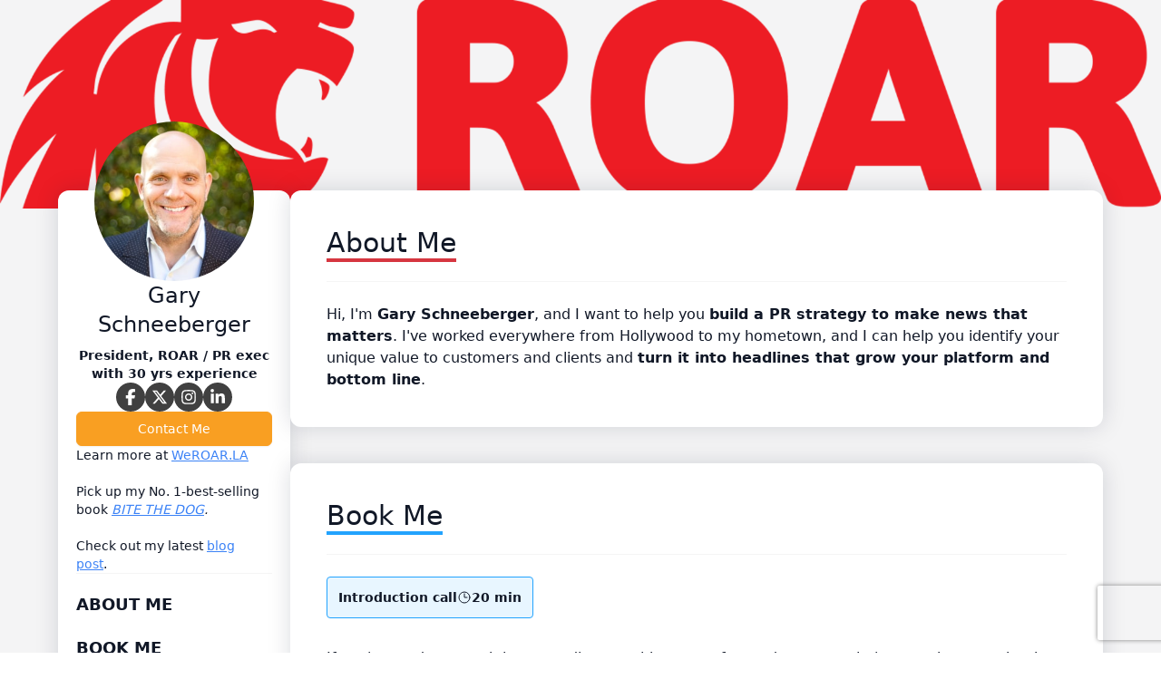

--- FILE ---
content_type: text/html; charset=UTF-8
request_url: https://bookme.name/WeROAR
body_size: 12964
content:
<!DOCTYPE html>
<html lang="en-US" class="h-full">
<head>
        <meta charset="utf-8">
    <meta name="viewport" content="width=device-width, initial-scale=1">
            <title>Book Gary Schneeberger</title>

<meta name="title" content="Book Gary Schneeberger">
<meta name="description" content="Hi, I&#039;m Gary Schneeberger, and I want to help you build a PR strategy to make news that matters. I&#039;ve worked everywhere from Hollywood to my hometown, and I can help you identify your unique value to customers and clients and turn it into headlines that grow your platform and bottom line.  ">

<meta property="og:url" content="https://bookme.name/WeROAR"/>
<meta property="og:type" content="website"/>
<meta property="og:title" content="Book Gary Schneeberger"/>
<meta property="og:description" content="Hi, I&#039;m Gary Schneeberger, and I want to help you build a PR strategy to make news that matters. I&#039;ve worked everywhere from Hollywood to my hometown, and I can help you identify your unique value to customers and clients and turn it into headlines that grow your platform and bottom line.  "/>
<meta property="og:image" content="https://res.cloudinary.com/blab/image/upload/v1521041686/production/user/9164/profile"/>


<meta property="twitter:card" content="summary_large_image">
<meta property="twitter:url" content="https://bookme.name/WeROAR">
<meta property="twitter:title" content="Book Gary Schneeberger">
<meta property="twitter:description" content="Hi, I&#039;m Gary Schneeberger, and I want to help you build a PR strategy to make news that matters. I&#039;ve worked everywhere from Hollywood to my hometown, and I can help you identify your unique value to customers and clients and turn it into headlines that grow your platform and bottom line.  ">
<meta property="twitter:image" content="https://res.cloudinary.com/blab/image/upload/v1521041686/production/user/9164/profile">        <title inertia>Book Like A Boss</title>
    <link rel="stylesheet" href="https://rsms.me/inter/inter.css">
    <link rel="icon" type="image/png" href="https://bookme.name/favicon.png?20210616"/>

        <script type="text/javascript">const Ziggy={"url":"https:\/\/bookme.name","port":null,"defaults":{},"routes":{"captcha.api":{"uri":"captcha\/api\/{config?}","methods":["GET","HEAD"],"parameters":["config"]},"duda.api.sso":{"uri":"api\/auth\/sso","methods":["GET","HEAD"]},"duda.api.":{"uri":"api\/manage-sessions\/{order}\/{authHash}\/{booking}","methods":["GET","HEAD"],"parameters":["order","authHash","booking"],"bindings":{"order":"id","booking":"id"}},"duda.api.widgets.render":{"uri":"api\/duda\/widgets\/{widget}","methods":["GET","HEAD"],"parameters":["widget"]},"duda.api.handler.installation":{"uri":"api\/handle\/installation","methods":["POST"]},"duda.api.handler.uninstallation":{"uri":"api\/handle\/uninstallation","methods":["POST"]},"duda.api.handler.updowngrade":{"uri":"api\/handle\/updowngrade","methods":["POST"]},"duda.api.handler.webhook":{"uri":"api\/handle\/webhook","methods":["POST"]},"booking.availability.slots":{"uri":"month-slots\/{year}\/{month}\/{day}\/pid\/{package_id}\/tz\/{timezone}\/{non_blocking_booked_package_id?}","methods":["POST"],"parameters":["year","month","day","package_id","timezone","non_blocking_booked_package_id"]},"conversation.index":{"uri":"conversation\/{conversation_hash}\/p\/{participant_hash}","methods":["GET","HEAD"],"parameters":["conversation_hash","participant_hash"]},"conversation.contact":{"uri":"conversation\/{user}\/contact","methods":["POST"],"parameters":["user"],"bindings":{"user":"id"}},"conversation.reply":{"uri":"conversation\/reply","methods":["POST"]},"booking.book":{"uri":"booking\/book","methods":["POST"]},"booking.book.one-time-event":{"uri":"booking\/book\/one-time-event","methods":["POST"]},"booking.book.recurring-event":{"uri":"booking\/book\/recurring-event","methods":["POST"]},"booking.book.membership":{"uri":"booking\/book\/membership\/{package}","methods":["POST"],"parameters":["package"],"bindings":{"package":"id"}},"booking.book.session-bundle":{"uri":"booking\/book\/session-bundle\/{package}\/{order?}\/{booking?}","methods":["POST"],"parameters":["package","order","booking"],"bindings":{"package":"id","order":"id","booking":"id"}},"check_slot":{"uri":"booking\/check-slot\/{package}","methods":["POST"],"parameters":["package"],"bindings":{"package":"id"}},"address-autocomplete":{"uri":"booking\/address-autocomplete","methods":["GET","HEAD"]},"load_timezones":{"uri":"booking\/timezones","methods":["GET","HEAD"]},"apply_coupon":{"uri":"booking\/apply-coupon","methods":["POST"]},"temporary-files.store":{"uri":"booking\/temporary-file","methods":["POST"]},"temporary-files.delete":{"uri":"booking\/temporary-file\/{file}","methods":["DELETE"],"parameters":["file"],"bindings":{"file":"id"}},"booked-package.cancel":{"uri":"booked-package\/cancel\/{order_id}\/{auth_hash}\/{booking_id}","methods":["PUT"],"parameters":["order_id","auth_hash","booking_id"]},"booked-package.reschedule":{"uri":"booked-package\/reschedule\/{order_id}\/{auth_hash}\/{booking_id}","methods":["PUT"],"parameters":["order_id","auth_hash","booking_id"]}}};!function(t,r){"object"==typeof exports&&"undefined"!=typeof module?module.exports=r():"function"==typeof define&&define.amd?define(r):(t||self).route=r()}(this,function(){function t(t,r){for(var n=0;n<r.length;n++){var e=r[n];e.enumerable=e.enumerable||!1,e.configurable=!0,"value"in e&&(e.writable=!0),Object.defineProperty(t,u(e.key),e)}}function r(r,n,e){return n&&t(r.prototype,n),e&&t(r,e),Object.defineProperty(r,"prototype",{writable:!1}),r}function n(){return n=Object.assign?Object.assign.bind():function(t){for(var r=1;r<arguments.length;r++){var n=arguments[r];for(var e in n)({}).hasOwnProperty.call(n,e)&&(t[e]=n[e])}return t},n.apply(null,arguments)}function e(t){return e=Object.setPrototypeOf?Object.getPrototypeOf.bind():function(t){return t.__proto__||Object.getPrototypeOf(t)},e(t)}function o(){try{var t=!Boolean.prototype.valueOf.call(Reflect.construct(Boolean,[],function(){}))}catch(t){}return(o=function(){return!!t})()}function i(t,r){return i=Object.setPrototypeOf?Object.setPrototypeOf.bind():function(t,r){return t.__proto__=r,t},i(t,r)}function u(t){var r=function(t){if("object"!=typeof t||!t)return t;var r=t[Symbol.toPrimitive];if(void 0!==r){var n=r.call(t,"string");if("object"!=typeof n)return n;throw new TypeError("@@toPrimitive must return a primitive value.")}return String(t)}(t);return"symbol"==typeof r?r:r+""}function f(t){var r="function"==typeof Map?new Map:void 0;return f=function(t){if(null===t||!function(t){try{return-1!==Function.toString.call(t).indexOf("[native code]")}catch(r){return"function"==typeof t}}(t))return t;if("function"!=typeof t)throw new TypeError("Super expression must either be null or a function");if(void 0!==r){if(r.has(t))return r.get(t);r.set(t,n)}function n(){return function(t,r,n){if(o())return Reflect.construct.apply(null,arguments);var e=[null];e.push.apply(e,r);var u=new(t.bind.apply(t,e));return n&&i(u,n.prototype),u}(t,arguments,e(this).constructor)}return n.prototype=Object.create(t.prototype,{constructor:{value:n,enumerable:!1,writable:!0,configurable:!0}}),i(n,t)},f(t)}var a=String.prototype.replace,c=/%20/g,l="RFC3986",s={default:l,formatters:{RFC1738:function(t){return a.call(t,c,"+")},RFC3986:function(t){return String(t)}},RFC1738:"RFC1738",RFC3986:l},v=Object.prototype.hasOwnProperty,p=Array.isArray,y=function(){for(var t=[],r=0;r<256;++r)t.push("%"+((r<16?"0":"")+r.toString(16)).toUpperCase());return t}(),d=function(t,r){for(var n=r&&r.plainObjects?Object.create(null):{},e=0;e<t.length;++e)void 0!==t[e]&&(n[e]=t[e]);return n},b={arrayToObject:d,assign:function(t,r){return Object.keys(r).reduce(function(t,n){return t[n]=r[n],t},t)},combine:function(t,r){return[].concat(t,r)},compact:function(t){for(var r=[{obj:{o:t},prop:"o"}],n=[],e=0;e<r.length;++e)for(var o=r[e],i=o.obj[o.prop],u=Object.keys(i),f=0;f<u.length;++f){var a=u[f],c=i[a];"object"==typeof c&&null!==c&&-1===n.indexOf(c)&&(r.push({obj:i,prop:a}),n.push(c))}return function(t){for(;t.length>1;){var r=t.pop(),n=r.obj[r.prop];if(p(n)){for(var e=[],o=0;o<n.length;++o)void 0!==n[o]&&e.push(n[o]);r.obj[r.prop]=e}}}(r),t},decode:function(t,r,n){var e=t.replace(/\+/g," ");if("iso-8859-1"===n)return e.replace(/%[0-9a-f]{2}/gi,unescape);try{return decodeURIComponent(e)}catch(t){return e}},encode:function(t,r,n,e,o){if(0===t.length)return t;var i=t;if("symbol"==typeof t?i=Symbol.prototype.toString.call(t):"string"!=typeof t&&(i=String(t)),"iso-8859-1"===n)return escape(i).replace(/%u[0-9a-f]{4}/gi,function(t){return"%26%23"+parseInt(t.slice(2),16)+"%3B"});for(var u="",f=0;f<i.length;++f){var a=i.charCodeAt(f);45===a||46===a||95===a||126===a||a>=48&&a<=57||a>=65&&a<=90||a>=97&&a<=122||o===s.RFC1738&&(40===a||41===a)?u+=i.charAt(f):a<128?u+=y[a]:a<2048?u+=y[192|a>>6]+y[128|63&a]:a<55296||a>=57344?u+=y[224|a>>12]+y[128|a>>6&63]+y[128|63&a]:(a=65536+((1023&a)<<10|1023&i.charCodeAt(f+=1)),u+=y[240|a>>18]+y[128|a>>12&63]+y[128|a>>6&63]+y[128|63&a])}return u},isBuffer:function(t){return!(!t||"object"!=typeof t||!(t.constructor&&t.constructor.isBuffer&&t.constructor.isBuffer(t)))},isRegExp:function(t){return"[object RegExp]"===Object.prototype.toString.call(t)},maybeMap:function(t,r){if(p(t)){for(var n=[],e=0;e<t.length;e+=1)n.push(r(t[e]));return n}return r(t)},merge:function t(r,n,e){if(!n)return r;if("object"!=typeof n){if(p(r))r.push(n);else{if(!r||"object"!=typeof r)return[r,n];(e&&(e.plainObjects||e.allowPrototypes)||!v.call(Object.prototype,n))&&(r[n]=!0)}return r}if(!r||"object"!=typeof r)return[r].concat(n);var o=r;return p(r)&&!p(n)&&(o=d(r,e)),p(r)&&p(n)?(n.forEach(function(n,o){if(v.call(r,o)){var i=r[o];i&&"object"==typeof i&&n&&"object"==typeof n?r[o]=t(i,n,e):r.push(n)}else r[o]=n}),r):Object.keys(n).reduce(function(r,o){var i=n[o];return r[o]=v.call(r,o)?t(r[o],i,e):i,r},o)}},h=Object.prototype.hasOwnProperty,g={brackets:function(t){return t+"[]"},comma:"comma",indices:function(t,r){return t+"["+r+"]"},repeat:function(t){return t}},m=Array.isArray,j=String.prototype.split,w=Array.prototype.push,O=function(t,r){w.apply(t,m(r)?r:[r])},E=Date.prototype.toISOString,R=s.default,S={addQueryPrefix:!1,allowDots:!1,charset:"utf-8",charsetSentinel:!1,delimiter:"&",encode:!0,encoder:b.encode,encodeValuesOnly:!1,format:R,formatter:s.formatters[R],indices:!1,serializeDate:function(t){return E.call(t)},skipNulls:!1,strictNullHandling:!1},k=function t(r,n,e,o,i,u,f,a,c,l,s,v,p,y){var d,h=r;if("function"==typeof f?h=f(n,h):h instanceof Date?h=l(h):"comma"===e&&m(h)&&(h=b.maybeMap(h,function(t){return t instanceof Date?l(t):t})),null===h){if(o)return u&&!p?u(n,S.encoder,y,"key",s):n;h=""}if("string"==typeof(d=h)||"number"==typeof d||"boolean"==typeof d||"symbol"==typeof d||"bigint"==typeof d||b.isBuffer(h)){if(u){var g=p?n:u(n,S.encoder,y,"key",s);if("comma"===e&&p){for(var w=j.call(String(h),","),E="",R=0;R<w.length;++R)E+=(0===R?"":",")+v(u(w[R],S.encoder,y,"value",s));return[v(g)+"="+E]}return[v(g)+"="+v(u(h,S.encoder,y,"value",s))]}return[v(n)+"="+v(String(h))]}var k,T=[];if(void 0===h)return T;if("comma"===e&&m(h))k=[{value:h.length>0?h.join(",")||null:void 0}];else if(m(f))k=f;else{var $=Object.keys(h);k=a?$.sort(a):$}for(var x=0;x<k.length;++x){var N=k[x],C="object"==typeof N&&void 0!==N.value?N.value:h[N];if(!i||null!==C){var A=m(h)?"function"==typeof e?e(n,N):n:n+(c?"."+N:"["+N+"]");O(T,t(C,A,e,o,i,u,f,a,c,l,s,v,p,y))}}return T},T=Object.prototype.hasOwnProperty,$=Array.isArray,x={allowDots:!1,allowPrototypes:!1,arrayLimit:20,charset:"utf-8",charsetSentinel:!1,comma:!1,decoder:b.decode,delimiter:"&",depth:5,ignoreQueryPrefix:!1,interpretNumericEntities:!1,parameterLimit:1e3,parseArrays:!0,plainObjects:!1,strictNullHandling:!1},N=function(t){return t.replace(/&#(\d+);/g,function(t,r){return String.fromCharCode(parseInt(r,10))})},C=function(t,r){return t&&"string"==typeof t&&r.comma&&t.indexOf(",")>-1?t.split(","):t},A=function(t,r,n,e){if(t){var o=n.allowDots?t.replace(/\.([^.[]+)/g,"[$1]"):t,i=/(\[[^[\]]*])/g,u=n.depth>0&&/(\[[^[\]]*])/.exec(o),f=u?o.slice(0,u.index):o,a=[];if(f){if(!n.plainObjects&&T.call(Object.prototype,f)&&!n.allowPrototypes)return;a.push(f)}for(var c=0;n.depth>0&&null!==(u=i.exec(o))&&c<n.depth;){if(c+=1,!n.plainObjects&&T.call(Object.prototype,u[1].slice(1,-1))&&!n.allowPrototypes)return;a.push(u[1])}return u&&a.push("["+o.slice(u.index)+"]"),function(t,r,n,e){for(var o=e?r:C(r,n),i=t.length-1;i>=0;--i){var u,f=t[i];if("[]"===f&&n.parseArrays)u=[].concat(o);else{u=n.plainObjects?Object.create(null):{};var a="["===f.charAt(0)&&"]"===f.charAt(f.length-1)?f.slice(1,-1):f,c=parseInt(a,10);n.parseArrays||""!==a?!isNaN(c)&&f!==a&&String(c)===a&&c>=0&&n.parseArrays&&c<=n.arrayLimit?(u=[])[c]=o:"__proto__"!==a&&(u[a]=o):u={0:o}}o=u}return o}(a,r,n,e)}},D=function(t,r){var n=function(t){if(!t)return x;if(null!=t.decoder&&"function"!=typeof t.decoder)throw new TypeError("Decoder has to be a function.");if(void 0!==t.charset&&"utf-8"!==t.charset&&"iso-8859-1"!==t.charset)throw new TypeError("The charset option must be either utf-8, iso-8859-1, or undefined");return{allowDots:void 0===t.allowDots?x.allowDots:!!t.allowDots,allowPrototypes:"boolean"==typeof t.allowPrototypes?t.allowPrototypes:x.allowPrototypes,arrayLimit:"number"==typeof t.arrayLimit?t.arrayLimit:x.arrayLimit,charset:void 0===t.charset?x.charset:t.charset,charsetSentinel:"boolean"==typeof t.charsetSentinel?t.charsetSentinel:x.charsetSentinel,comma:"boolean"==typeof t.comma?t.comma:x.comma,decoder:"function"==typeof t.decoder?t.decoder:x.decoder,delimiter:"string"==typeof t.delimiter||b.isRegExp(t.delimiter)?t.delimiter:x.delimiter,depth:"number"==typeof t.depth||!1===t.depth?+t.depth:x.depth,ignoreQueryPrefix:!0===t.ignoreQueryPrefix,interpretNumericEntities:"boolean"==typeof t.interpretNumericEntities?t.interpretNumericEntities:x.interpretNumericEntities,parameterLimit:"number"==typeof t.parameterLimit?t.parameterLimit:x.parameterLimit,parseArrays:!1!==t.parseArrays,plainObjects:"boolean"==typeof t.plainObjects?t.plainObjects:x.plainObjects,strictNullHandling:"boolean"==typeof t.strictNullHandling?t.strictNullHandling:x.strictNullHandling}}(r);if(""===t||null==t)return n.plainObjects?Object.create(null):{};for(var e="string"==typeof t?function(t,r){var n,e={},o=(r.ignoreQueryPrefix?t.replace(/^\?/,""):t).split(r.delimiter,Infinity===r.parameterLimit?void 0:r.parameterLimit),i=-1,u=r.charset;if(r.charsetSentinel)for(n=0;n<o.length;++n)0===o[n].indexOf("utf8=")&&("utf8=%E2%9C%93"===o[n]?u="utf-8":"utf8=%26%2310003%3B"===o[n]&&(u="iso-8859-1"),i=n,n=o.length);for(n=0;n<o.length;++n)if(n!==i){var f,a,c=o[n],l=c.indexOf("]="),s=-1===l?c.indexOf("="):l+1;-1===s?(f=r.decoder(c,x.decoder,u,"key"),a=r.strictNullHandling?null:""):(f=r.decoder(c.slice(0,s),x.decoder,u,"key"),a=b.maybeMap(C(c.slice(s+1),r),function(t){return r.decoder(t,x.decoder,u,"value")})),a&&r.interpretNumericEntities&&"iso-8859-1"===u&&(a=N(a)),c.indexOf("[]=")>-1&&(a=$(a)?[a]:a),e[f]=T.call(e,f)?b.combine(e[f],a):a}return e}(t,n):t,o=n.plainObjects?Object.create(null):{},i=Object.keys(e),u=0;u<i.length;++u){var f=i[u],a=A(f,e[f],n,"string"==typeof t);o=b.merge(o,a,n)}return b.compact(o)},P=/*#__PURE__*/function(){function t(t,r,n){var e,o;this.name=t,this.definition=r,this.bindings=null!=(e=r.bindings)?e:{},this.wheres=null!=(o=r.wheres)?o:{},this.config=n}var n=t.prototype;return n.matchesUrl=function(t){var r,n=this;if(!this.definition.methods.includes("GET"))return!1;var e=this.template.replace(/[.*+$()[\]]/g,"\\$&").replace(/(\/?){([^}?]*)(\??)}/g,function(t,r,e,o){var i,u="(?<"+e+">"+((null==(i=n.wheres[e])?void 0:i.replace(/(^\^)|(\$$)/g,""))||"[^/?]+")+")";return o?"("+r+u+")?":""+r+u}).replace(/^\w+:\/\//,""),o=t.replace(/^\w+:\/\//,"").split("?"),i=o[0],u=o[1],f=null!=(r=new RegExp("^"+e+"/?$").exec(i))?r:new RegExp("^"+e+"/?$").exec(decodeURI(i));if(f){for(var a in f.groups)f.groups[a]="string"==typeof f.groups[a]?decodeURIComponent(f.groups[a]):f.groups[a];return{params:f.groups,query:D(u)}}return!1},n.compile=function(t){var r=this;return this.parameterSegments.length?this.template.replace(/{([^}?]+)(\??)}/g,function(n,e,o){var i,u;if(!o&&[null,void 0].includes(t[e]))throw new Error("Ziggy error: '"+e+"' parameter is required for route '"+r.name+"'.");if(r.wheres[e]&&!new RegExp("^"+(o?"("+r.wheres[e]+")?":r.wheres[e])+"$").test(null!=(u=t[e])?u:""))throw new Error("Ziggy error: '"+e+"' parameter '"+t[e]+"' does not match required format '"+r.wheres[e]+"' for route '"+r.name+"'.");return encodeURI(null!=(i=t[e])?i:"").replace(/%7C/g,"|").replace(/%25/g,"%").replace(/\$/g,"%24")}).replace(this.config.absolute?/(\.[^/]+?)(\/\/)/:/(^)(\/\/)/,"$1/").replace(/\/+$/,""):this.template},r(t,[{key:"template",get:function(){var t=(this.origin+"/"+this.definition.uri).replace(/\/+$/,"");return""===t?"/":t}},{key:"origin",get:function(){return this.config.absolute?this.definition.domain?""+this.config.url.match(/^\w+:\/\//)[0]+this.definition.domain+(this.config.port?":"+this.config.port:""):this.config.url:""}},{key:"parameterSegments",get:function(){var t,r;return null!=(t=null==(r=this.template.match(/{[^}?]+\??}/g))?void 0:r.map(function(t){return{name:t.replace(/{|\??}/g,""),required:!/\?}$/.test(t)}}))?t:[]}}])}(),F=/*#__PURE__*/function(t){function e(r,e,o,i){var u;if(void 0===o&&(o=!0),(u=t.call(this)||this).t=null!=i?i:"undefined"!=typeof Ziggy?Ziggy:null==globalThis?void 0:globalThis.Ziggy,u.t=n({},u.t,{absolute:o}),r){if(!u.t.routes[r])throw new Error("Ziggy error: route '"+r+"' is not in the route list.");u.i=new P(r,u.t.routes[r],u.t),u.u=u.l(e)}return u}var o,u;u=t,(o=e).prototype=Object.create(u.prototype),o.prototype.constructor=o,i(o,u);var f=e.prototype;return f.toString=function(){var t=this,r=Object.keys(this.u).filter(function(r){return!t.i.parameterSegments.some(function(t){return t.name===r})}).filter(function(t){return"_query"!==t}).reduce(function(r,e){var o;return n({},r,((o={})[e]=t.u[e],o))},{});return this.i.compile(this.u)+function(t,r){var n,e=t,o=function(t){if(!t)return S;if(null!=t.encoder&&"function"!=typeof t.encoder)throw new TypeError("Encoder has to be a function.");var r=t.charset||S.charset;if(void 0!==t.charset&&"utf-8"!==t.charset&&"iso-8859-1"!==t.charset)throw new TypeError("The charset option must be either utf-8, iso-8859-1, or undefined");var n=s.default;if(void 0!==t.format){if(!h.call(s.formatters,t.format))throw new TypeError("Unknown format option provided.");n=t.format}var e=s.formatters[n],o=S.filter;return("function"==typeof t.filter||m(t.filter))&&(o=t.filter),{addQueryPrefix:"boolean"==typeof t.addQueryPrefix?t.addQueryPrefix:S.addQueryPrefix,allowDots:void 0===t.allowDots?S.allowDots:!!t.allowDots,charset:r,charsetSentinel:"boolean"==typeof t.charsetSentinel?t.charsetSentinel:S.charsetSentinel,delimiter:void 0===t.delimiter?S.delimiter:t.delimiter,encode:"boolean"==typeof t.encode?t.encode:S.encode,encoder:"function"==typeof t.encoder?t.encoder:S.encoder,encodeValuesOnly:"boolean"==typeof t.encodeValuesOnly?t.encodeValuesOnly:S.encodeValuesOnly,filter:o,format:n,formatter:e,serializeDate:"function"==typeof t.serializeDate?t.serializeDate:S.serializeDate,skipNulls:"boolean"==typeof t.skipNulls?t.skipNulls:S.skipNulls,sort:"function"==typeof t.sort?t.sort:null,strictNullHandling:"boolean"==typeof t.strictNullHandling?t.strictNullHandling:S.strictNullHandling}}(r);"function"==typeof o.filter?e=(0,o.filter)("",e):m(o.filter)&&(n=o.filter);var i=[];if("object"!=typeof e||null===e)return"";var u=g[r&&r.arrayFormat in g?r.arrayFormat:r&&"indices"in r?r.indices?"indices":"repeat":"indices"];n||(n=Object.keys(e)),o.sort&&n.sort(o.sort);for(var f=0;f<n.length;++f){var a=n[f];o.skipNulls&&null===e[a]||O(i,k(e[a],a,u,o.strictNullHandling,o.skipNulls,o.encode?o.encoder:null,o.filter,o.sort,o.allowDots,o.serializeDate,o.format,o.formatter,o.encodeValuesOnly,o.charset))}var c=i.join(o.delimiter),l=!0===o.addQueryPrefix?"?":"";return o.charsetSentinel&&(l+="iso-8859-1"===o.charset?"utf8=%26%2310003%3B&":"utf8=%E2%9C%93&"),c.length>0?l+c:""}(n({},r,this.u._query),{addQueryPrefix:!0,arrayFormat:"indices",encodeValuesOnly:!0,skipNulls:!0,encoder:function(t,r){return"boolean"==typeof t?Number(t):r(t)}})},f.v=function(t){var r=this;t?this.t.absolute&&t.startsWith("/")&&(t=this.p().host+t):t=this.h();var e={},o=Object.entries(this.t.routes).find(function(n){return e=new P(n[0],n[1],r.t).matchesUrl(t)})||[void 0,void 0];return n({name:o[0]},e,{route:o[1]})},f.h=function(){var t=this.p(),r=t.pathname,n=t.search;return(this.t.absolute?t.host+r:r.replace(this.t.url.replace(/^\w*:\/\/[^/]+/,""),"").replace(/^\/+/,"/"))+n},f.current=function(t,r){var e=this.v(),o=e.name,i=e.params,u=e.query,f=e.route;if(!t)return o;var a=new RegExp("^"+t.replace(/\./g,"\\.").replace(/\*/g,".*")+"$").test(o);if([null,void 0].includes(r)||!a)return a;var c=new P(o,f,this.t);r=this.l(r,c);var l=n({},i,u);if(Object.values(r).every(function(t){return!t})&&!Object.values(l).some(function(t){return void 0!==t}))return!0;var s=function(t,r){return Object.entries(t).every(function(t){var n=t[0],e=t[1];return Array.isArray(e)&&Array.isArray(r[n])?e.every(function(t){return r[n].includes(t)}):"object"==typeof e&&"object"==typeof r[n]&&null!==e&&null!==r[n]?s(e,r[n]):r[n]==e})};return s(r,l)},f.p=function(){var t,r,n,e,o,i,u="undefined"!=typeof window?window.location:{},f=u.host,a=u.pathname,c=u.search;return{host:null!=(t=null==(r=this.t.location)?void 0:r.host)?t:void 0===f?"":f,pathname:null!=(n=null==(e=this.t.location)?void 0:e.pathname)?n:void 0===a?"":a,search:null!=(o=null==(i=this.t.location)?void 0:i.search)?o:void 0===c?"":c}},f.has=function(t){return this.t.routes.hasOwnProperty(t)},f.l=function(t,r){var e=this;void 0===t&&(t={}),void 0===r&&(r=this.i),null!=t||(t={}),t=["string","number"].includes(typeof t)?[t]:t;var o=r.parameterSegments.filter(function(t){return!e.t.defaults[t.name]});if(Array.isArray(t))t=t.reduce(function(t,r,e){var i,u;return n({},t,o[e]?((i={})[o[e].name]=r,i):"object"==typeof r?r:((u={})[r]="",u))},{});else if(1===o.length&&!t[o[0].name]&&(t.hasOwnProperty(Object.values(r.bindings)[0])||t.hasOwnProperty("id"))){var i;(i={})[o[0].name]=t,t=i}return n({},this.m(r),this.j(t,r))},f.m=function(t){var r=this;return t.parameterSegments.filter(function(t){return r.t.defaults[t.name]}).reduce(function(t,e,o){var i,u=e.name;return n({},t,((i={})[u]=r.t.defaults[u],i))},{})},f.j=function(t,r){var e=r.bindings,o=r.parameterSegments;return Object.entries(t).reduce(function(t,r){var i,u,f=r[0],a=r[1];if(!a||"object"!=typeof a||Array.isArray(a)||!o.some(function(t){return t.name===f}))return n({},t,((u={})[f]=a,u));if(!a.hasOwnProperty(e[f])){if(!a.hasOwnProperty("id"))throw new Error("Ziggy error: object passed as '"+f+"' parameter is missing route model binding key '"+e[f]+"'.");e[f]="id"}return n({},t,((i={})[f]=a[e[f]],i))},{})},f.valueOf=function(){return this.toString()},r(e,[{key:"params",get:function(){var t=this.v();return n({},t.params,t.query)}},{key:"routeParams",get:function(){return this.v().params}},{key:"queryParams",get:function(){return this.v().query}}])}(/*#__PURE__*/f(String));return function(t,r,n,e){var o=new F(t,r,n,e);return t?o.toString():o}});
</script>
    <link rel="preload" as="style" href="https://bookme.name/build/main/assets/app-DfsttmPa.css" /><link rel="modulepreload" href="https://bookme.name/build/main/assets/app-DKjVHnbD.js" /><link rel="stylesheet" href="https://bookme.name/build/main/assets/app-DfsttmPa.css" /><script type="module" src="https://bookme.name/build/main/assets/app-DKjVHnbD.js"></script>
    <style>
        :root {
            --font-primary: Roboto;

            --about-me-section-color: 214 54 64;

            --appointments-primary-color: 34 163 254;
            --appointments-secondary-color: 11 126 207;

            --products-and-services-primary-color: 51 191 179;
            --products-and-services-secondary-color: 27 151 140;

            --events-primary-color: 51 191 179;
            --events-secondary-color: 27 151 140;

            --testimonials-section-color: 97 43 175;
            --faq-section-color: 249 159 34;
            --comments-section-color: 37 52 66;
            --team-members-section-color: ;
            --contact-me-button-color: 249 159 34;
            --social-icons-color: 34 163 254;

            --footer-background-color: 12 24 39;
            --footer-text-color: 255 255 255;
            --footer-hover-color: 204 204 204;
        }
    </style>

    
    <script type="text/javascript" src="https://bookme.name/js/cloudinary-widget/all.js"></script>
    <script type="text/javascript" src="https://web.squarecdn.com/v1/square.js"></script>

            </head>
<body class="font-primary antialiased h-full">


<div>
    <div id="app" data-page="{&quot;component&quot;:&quot;CustomerPages\/ModernLight\/User\/MainPage&quot;,&quot;props&quot;:{&quot;errors&quot;:{},&quot;blabSiteUrl&quot;:&quot;https:\/\/blab.co&quot;,&quot;appointments&quot;:[{&quot;auto_redirect&quot;:false,&quot;button_text&quot;:&quot;&quot;,&quot;cancel_reschedule_period&quot;:null,&quot;cancel_reschedule_period_days&quot;:0,&quot;cancel_reschedule_period_hours&quot;:0,&quot;cancel_reschedule_period_minutes&quot;:0,&quot;created_at&quot;:&quot;2018-03-14T16:49:30.000000Z&quot;,&quot;cutoff&quot;:0,&quot;cutoff_days&quot;:0,&quot;cutoff_hours&quot;:0,&quot;cutoff_minutes&quot;:0,&quot;deleted_at&quot;:null,&quot;description&quot;:&quot;If you&#039;re ready to reach larger audiences with a more focused message, let&#039;s get to know each other a little to see how the ROAR team can offer what you need. &lt;br \/&gt;&lt;br \/&gt;* &lt;strong&gt;Please be sure you read the FAQs below BEFORE scheduling your call.&lt;\/strong&gt;&quot;,&quot;fields&quot;:[{&quot;id&quot;:30686,&quot;name&quot;:&quot;Message&quot;,&quot;type&quot;:&quot;textarea&quot;,&quot;is_required&quot;:false,&quot;options&quot;:null,&quot;description&quot;:&quot;&quot;,&quot;placeholder&quot;:&quot;Please add any other questions or comments here&quot;,&quot;position&quot;:65535,&quot;created_at&quot;:&quot;2018-06-04T18:26:55.000000Z&quot;,&quot;updated_at&quot;:&quot;2018-06-04T18:26:55.000000Z&quot;,&quot;options_array&quot;:null}],&quot;id&quot;:16881,&quot;company_id&quot;:null,&quot;interval&quot;:15,&quot;is_active&quot;:1,&quot;is_coupon_eligible&quot;:false,&quot;is_hidden&quot;:false,&quot;is_sms_eligible&quot;:false,&quot;is_time_bound&quot;:true,&quot;is_using_global_schedule&quot;:true,&quot;lite_package_url&quot;:&quot;https:\/\/bookme.name\/WeROAR\/lite\/introduction-call&quot;,&quot;look_busy&quot;:0,&quot;max_cutoff_days&quot;:null,&quot;max_num_booked_per_day&quot;:0,&quot;meeting_provider&quot;:&quot;none&quot;,&quot;name&quot;:&quot;Introduction call&quot;,&quot;num_days_to_join&quot;:0,&quot;num_spots_available&quot;:1,&quot;package_url&quot;:&quot;https:\/\/bookme.name\/WeROAR\/introduction-call&quot;,&quot;padding&quot;:10,&quot;padding_hours&quot;:0,&quot;padding_minutes&quot;:10,&quot;payment_options&quot;:&quot;online&quot;,&quot;position&quot;:65535,&quot;price&quot;:&quot;0.00&quot;,&quot;redirect_url&quot;:&quot;http:\/\/weroar.la&quot;,&quot;requires_approval&quot;:false,&quot;allow_add_guests&quot;:false,&quot;requires_meeting&quot;:0,&quot;success_message&quot;:&quot;Looking forward to getting to know you!\u00a0&quot;,&quot;type&quot;:&quot;appointment&quot;,&quot;updated_at&quot;:&quot;2018-05-24T17:46:09.000000Z&quot;,&quot;allow_suggested_prices&quot;:false,&quot;allow_custom_price&quot;:false,&quot;allow_select_team_member&quot;:false,&quot;require_phone&quot;:false,&quot;type_category&quot;:&quot;appointments&quot;,&quot;captcha_enabled&quot;:null,&quot;durations&quot;:[{&quot;id&quot;:null,&quot;minutes&quot;:20,&quot;hours&quot;:0}],&quot;user&quot;:{&quot;id&quot;:9164,&quot;full_name&quot;:&quot;Gary Schneeberger&quot;,&quot;last_name&quot;:&quot;Schneeberger&quot;,&quot;first_name&quot;:&quot;Gary&quot;,&quot;timezone&quot;:&quot;America\/Chicago&quot;,&quot;facebook_comments_num_posts&quot;:5,&quot;facebook_comments_active&quot;:false,&quot;profile_photo_url&quot;:&quot;https:\/\/res.cloudinary.com\/blab\/image\/upload\/c_crop,h_2800,w_2800,x_715,y_0\/c_scale,h_300,w_300\/v1\/production\/user\/9164\/profile&quot;},&quot;teamMembers&quot;:[],&quot;media&quot;:[]}],&quot;products&quot;:[],&quot;events&quot;:[],&quot;owner&quot;:{&quot;id&quot;:9164,&quot;type&quot;:&quot;user&quot;},&quot;profile&quot;:{&quot;name&quot;:&quot;Gary Schneeberger&quot;,&quot;title&quot;:&quot;President, ROAR \/ PR exec with 30 yrs experience&quot;,&quot;profile_photo&quot;:&quot;https:\/\/res.cloudinary.com\/blab\/image\/upload\/c_crop,h_2800,w_2800,x_715,y_0\/c_scale,h_300,w_300\/v1\/production\/user\/9164\/profile&quot;,&quot;cover_photo&quot;:&quot;https:\/\/res.cloudinary.com\/blab\/image\/upload\/c_crop,h_269,w_1501,x_-1,y_45\/c_scale,h_350,w_1950\/v1\/production\/user\/9164\/cover&quot;,&quot;description&quot;:&quot;Hi, I&#039;m &lt;strong&gt;Gary Schneeberger&lt;\/strong&gt;, and I want to help you &lt;strong&gt;build a PR strategy to make news that matters&lt;\/strong&gt;. I&#039;ve worked everywhere from Hollywood to my hometown, and I can help you identify your unique value to customers and clients and &lt;strong&gt;turn it into headlines that grow your platform and bottom line&lt;\/strong&gt;. \u00a0&quot;},&quot;isGuest&quot;:true,&quot;accountDashboardUrl&quot;:&quot;https:\/\/bookme.name\/account\/0\/dashboard&quot;,&quot;socials&quot;:{&quot;facebook_link&quot;:&quot;https:\/\/www.facebook.com\/garyschneeberger&quot;,&quot;twitter_link&quot;:&quot;https:\/\/www.twitter.com\/gschneeberger&quot;,&quot;instagram_link&quot;:&quot;https:\/\/www.instagram.com\/garyschneeberger&quot;,&quot;linkedin_link&quot;:&quot;https:\/\/www.linkedin.com\/in\/garyschneeberger\/&quot;},&quot;sidebarContent&quot;:&quot;Learn more at &lt;a href=\&quot;http:\/\/www.weroar.la\&quot; rel=\&quot;nofollow\&quot;&gt;WeROAR.LA&lt;\/a&gt;&lt;br \/&gt;&lt;br \/&gt;Pick up my No. 1-best-selling book &lt;a href=\&quot;https:\/\/www.bit.ly\/BiteTheDog\&quot; rel=\&quot;nofollow\&quot;&gt;&lt;em&gt;BITE THE DOG&lt;\/em&gt;&lt;\/a&gt;&lt;em&gt;.&lt;\/em&gt; &lt;br \/&gt;&lt;br \/&gt;Check out my latest &lt;a href=\&quot;http:\/\/weroar.la\/940-2\/\&quot; rel=\&quot;nofollow\&quot;&gt;blog post&lt;\/a&gt;.\u00a0&quot;,&quot;showContact&quot;:true,&quot;isRecaptchaCompatibleDomain&quot;:true,&quot;isTeamMemberPage&quot;:false,&quot;currency&quot;:{&quot;code&quot;:&quot;USD&quot;,&quot;symbol&quot;:&quot;$&quot;},&quot;youtubeVideoUrl&quot;:null,&quot;skinSettings&quot;:{&quot;skin_hide_left_nav_section_links&quot;:false},&quot;timezone&quot;:&quot;America\/Chicago&quot;,&quot;customTexts&quot;:{&quot;eventNoLongerAvailable&quot;:null,&quot;eventNotYetAvailable&quot;:null,&quot;eventsSessionsCountText&quot;:null,&quot;eventsUpcomingSessionsText&quot;:null,&quot;selectTeamMemberInstructions&quot;:null,&quot;selectTeamMemberText&quot;:null,&quot;aboutMeSectionHeader&quot;:&quot;About Me&quot;,&quot;testimonialsSectionHeader&quot;:&quot;Testimonials&quot;,&quot;faqSectionHeader&quot;:&quot;FAQ&quot;,&quot;gallerySectionHeader&quot;:&quot;Gallery&quot;,&quot;commentsSectionHeader&quot;:&quot;Comments&quot;,&quot;teamMembersSectionHeader&quot;:null,&quot;bookButtonMobile&quot;:&quot;Book&quot;,&quot;detailsButton&quot;:&quot;Details&quot;,&quot;contactMeButton&quot;:&quot;Contact Me&quot;,&quot;contactMePopupHeader&quot;:&quot;Contact me&quot;,&quot;appointmentsSectionHeader&quot;:&quot;Book Me&quot;,&quot;productsAndServicesSectionHeader&quot;:&quot;Products &amp; Services&quot;,&quot;eventsSectionHeader&quot;:&quot;Book Event&quot;},&quot;testimonials&quot;:[{&quot;id&quot;:1833,&quot;name&quot;:&quot;Brad Kullman&quot;,&quot;title&quot;:&quot;Author\/President, Max Q Performance Partners&quot;,&quot;quote&quot;:&quot;\u201cWithin weeks of my starting to work with ROAR, they had leveraged events and opportunities to give me a greater platform for my message \u2014 including a piece in &lt;em&gt;The Washington Post!&lt;\/em&gt; Gary and his team help you use the media to reach more people than you thought possible.\u201d&quot;,&quot;photo_data&quot;:&quot;{\&quot;public_id\&quot;:\&quot;production\/user\/9164\/testimonials\/vjckjdhpwbpvnhqcxa7g\&quot;,\&quot;version\&quot;:1521043791,\&quot;signature\&quot;:\&quot;669103e7d35318f1bd774f3ad8459c78eeedd5c8\&quot;,\&quot;width\&quot;:530,\&quot;height\&quot;:530,\&quot;format\&quot;:\&quot;jpg\&quot;,\&quot;resource_type\&quot;:\&quot;image\&quot;,\&quot;created_at\&quot;:\&quot;2018-03-14T16:09:51Z\&quot;,\&quot;tags\&quot;:[],\&quot;bytes\&quot;:52555,\&quot;type\&quot;:\&quot;upload\&quot;,\&quot;etag\&quot;:\&quot;84a53c0aeaf7e7bb48fe36c992c6fb82\&quot;,\&quot;placeholder\&quot;:false,\&quot;url\&quot;:\&quot;http:\/\/res.cloudinary.com\/blab\/image\/upload\/v1521043791\/production\/user\/9164\/testimonials\/vjckjdhpwbpvnhqcxa7g.jpg\&quot;,\&quot;secure_url\&quot;:\&quot;https:\/\/res.cloudinary.com\/blab\/image\/upload\/v1521043791\/production\/user\/9164\/testimonials\/vjckjdhpwbpvnhqcxa7g.jpg\&quot;,\&quot;coordinates\&quot;:{\&quot;custom\&quot;:[[0,0,530,530]]},\&quot;original_filename\&quot;:\&quot;Kullman headshot square\&quot;,\&quot;path\&quot;:\&quot;v1521043791\/production\/user\/9164\/testimonials\/vjckjdhpwbpvnhqcxa7g.jpg\&quot;,\&quot;thumbnail_url\&quot;:\&quot;https:\/\/res.cloudinary.com\/blab\/image\/upload\/c_limit,h_60,w_90\/v1521043791\/production\/user\/9164\/testimonials\/vjckjdhpwbpvnhqcxa7g.jpg\&quot;}&quot;,&quot;position&quot;:65535,&quot;created_at&quot;:&quot;2018-03-14T16:09:07.000000Z&quot;,&quot;updated_at&quot;:&quot;2018-03-16T17:35:26.000000Z&quot;,&quot;photo_url_100&quot;:&quot;https:\/\/res.cloudinary.com\/blab\/image\/upload\/c_scale,w_100\/v1521043791\/production\/user\/9164\/testimonials\/vjckjdhpwbpvnhqcxa7g&quot;},{&quot;id&quot;:1834,&quot;name&quot;:&quot;Jessica Stollings&quot;,&quot;title&quot;:&quot;Author\/Blogger\/President, Re-Generations&quot;,&quot;quote&quot;:&quot;\&quot;ROAR has patiently coached me through a process to get my message out in ways that shine with my passion, resonate with my diverse audiences, and move them to action.\&quot;&quot;,&quot;photo_data&quot;:&quot;{\&quot;public_id\&quot;:\&quot;production\/user\/9164\/testimonials\/nrtrs5cv7rxtze9pmlij\&quot;,\&quot;version\&quot;:1521043951,\&quot;signature\&quot;:\&quot;90a79578b9490ac2e47576b1cf64b1029c097265\&quot;,\&quot;width\&quot;:448,\&quot;height\&quot;:446,\&quot;format\&quot;:\&quot;jpg\&quot;,\&quot;resource_type\&quot;:\&quot;image\&quot;,\&quot;created_at\&quot;:\&quot;2018-03-14T16:12:31Z\&quot;,\&quot;tags\&quot;:[],\&quot;bytes\&quot;:47209,\&quot;type\&quot;:\&quot;upload\&quot;,\&quot;etag\&quot;:\&quot;cf85dbcdc5018d15801d57a54e9b060f\&quot;,\&quot;placeholder\&quot;:false,\&quot;url\&quot;:\&quot;http:\/\/res.cloudinary.com\/blab\/image\/upload\/v1521043951\/production\/user\/9164\/testimonials\/nrtrs5cv7rxtze9pmlij.jpg\&quot;,\&quot;secure_url\&quot;:\&quot;https:\/\/res.cloudinary.com\/blab\/image\/upload\/v1521043951\/production\/user\/9164\/testimonials\/nrtrs5cv7rxtze9pmlij.jpg\&quot;,\&quot;coordinates\&quot;:{\&quot;custom\&quot;:[[0,0,448,446]]},\&quot;original_filename\&quot;:\&quot;Jessica-Stollings-headshot-option-2\&quot;,\&quot;path\&quot;:\&quot;v1521043951\/production\/user\/9164\/testimonials\/nrtrs5cv7rxtze9pmlij.jpg\&quot;,\&quot;thumbnail_url\&quot;:\&quot;https:\/\/res.cloudinary.com\/blab\/image\/upload\/c_limit,h_60,w_90\/v1521043951\/production\/user\/9164\/testimonials\/nrtrs5cv7rxtze9pmlij.jpg\&quot;}&quot;,&quot;position&quot;:65535,&quot;created_at&quot;:&quot;2018-03-14T16:11:03.000000Z&quot;,&quot;updated_at&quot;:&quot;2018-03-14T16:12:31.000000Z&quot;,&quot;photo_url_100&quot;:&quot;https:\/\/res.cloudinary.com\/blab\/image\/upload\/c_scale,w_100\/v1521043951\/production\/user\/9164\/testimonials\/nrtrs5cv7rxtze9pmlij&quot;},{&quot;id&quot;:1835,&quot;name&quot;:&quot;Roma Downey&quot;,&quot;title&quot;:&quot;Emmy-nominated actress and producer, Touched by an Angel, THE BIBLE&quot;,&quot;quote&quot;:&quot;\&quot;Gary is a joy to partner with. He offers great insights and gets great results.\&quot;&quot;,&quot;photo_data&quot;:&quot;{\&quot;public_id\&quot;:\&quot;production\/user\/9164\/testimonials\/nxkcqqfbhbrcwq3wqtfx\&quot;,\&quot;version\&quot;:1521044068,\&quot;signature\&quot;:\&quot;395b3cc8a2e189da09bb841f8cdb9f940e1067f6\&quot;,\&quot;width\&quot;:576,\&quot;height\&quot;:576,\&quot;format\&quot;:\&quot;jpg\&quot;,\&quot;resource_type\&quot;:\&quot;image\&quot;,\&quot;created_at\&quot;:\&quot;2018-03-14T16:14:28Z\&quot;,\&quot;tags\&quot;:[],\&quot;bytes\&quot;:37665,\&quot;type\&quot;:\&quot;upload\&quot;,\&quot;etag\&quot;:\&quot;b807e7d63bd2e969448d91b9f553cc2c\&quot;,\&quot;placeholder\&quot;:false,\&quot;url\&quot;:\&quot;http:\/\/res.cloudinary.com\/blab\/image\/upload\/v1521044068\/production\/user\/9164\/testimonials\/nxkcqqfbhbrcwq3wqtfx.jpg\&quot;,\&quot;secure_url\&quot;:\&quot;https:\/\/res.cloudinary.com\/blab\/image\/upload\/v1521044068\/production\/user\/9164\/testimonials\/nxkcqqfbhbrcwq3wqtfx.jpg\&quot;,\&quot;coordinates\&quot;:{\&quot;custom\&quot;:[[0,0,576,576]]},\&quot;original_filename\&quot;:\&quot;Roma endorsement\&quot;,\&quot;path\&quot;:\&quot;v1521044068\/production\/user\/9164\/testimonials\/nxkcqqfbhbrcwq3wqtfx.jpg\&quot;,\&quot;thumbnail_url\&quot;:\&quot;https:\/\/res.cloudinary.com\/blab\/image\/upload\/c_limit,h_60,w_90\/v1521044068\/production\/user\/9164\/testimonials\/nxkcqqfbhbrcwq3wqtfx.jpg\&quot;}&quot;,&quot;position&quot;:65535,&quot;created_at&quot;:&quot;2018-03-14T16:14:04.000000Z&quot;,&quot;updated_at&quot;:&quot;2018-03-14T16:14:29.000000Z&quot;,&quot;photo_url_100&quot;:&quot;https:\/\/res.cloudinary.com\/blab\/image\/upload\/c_scale,w_100\/v1521044068\/production\/user\/9164\/testimonials\/nxkcqqfbhbrcwq3wqtfx&quot;}],&quot;faqs&quot;:[{&quot;id&quot;:3854,&quot;question&quot;:&quot;Can&#039;t I just do public relations on my own?&quot;,&quot;answer&quot;:&quot;Well, you can. But it doesn&#039;t mean you should. You obviously have skills and talents that have earned you the platform you currently enjoy. But in order to grow your influence and make your mark on the media, those abilities need to be harnessed, shaped, directed, trained and steeped in the expertise of others who have walked in the arena you want to walk into. You need to be coached and cared for. That&#039;s where we come in.\u00a0&quot;,&quot;position&quot;:65535,&quot;created_at&quot;:&quot;2018-03-14T16:21:26.000000Z&quot;,&quot;updated_at&quot;:&quot;2018-03-14T17:00:25.000000Z&quot;},{&quot;id&quot;:3855,&quot;question&quot;:&quot;But the media is all biased. Do I really want to wade into that mess?&quot;,&quot;answer&quot;:&quot;We can agree to disagree for the moment about the media being all biased. I used to be one of them, and I can tell you the vast majority of reporters and editors are fair. But to the deeper point: You want to wade in to the mediasphere because that&#039;s where the audience you ultimately want to reach is hanging out. You need the press&#039;s megaphone to amplify your message.\u00a0&quot;,&quot;position&quot;:65535,&quot;created_at&quot;:&quot;2018-03-14T16:24:28.000000Z&quot;,&quot;updated_at&quot;:&quot;2018-03-14T16:24:28.000000Z&quot;},{&quot;id&quot;:3856,&quot;question&quot;:&quot;Isn&#039;t advertising just as effective as PR? Can&#039;t I just pay news outlets directly for a bigger platform for my message?&quot;,&quot;answer&quot;:&quot;Studies have shown press coverage -- earned media -- is 80 percent more effective than advertising -- paid media -- in building not just awareness, but affinity, for your message and services. There are more outlets than ever for authors, experts, speakers, coaches, consultants and business owners to tap into.\u00a0 So let&#039;s grab you your share of the headlines.&quot;,&quot;position&quot;:65535,&quot;created_at&quot;:&quot;2018-03-14T16:28:25.000000Z&quot;,&quot;updated_at&quot;:&quot;2018-03-14T17:01:12.000000Z&quot;},{&quot;id&quot;:3857,&quot;question&quot;:&quot;I looked at your Web site. You&#039;ve worked on a lot of big projects and with a lot of famous names. I&#039;m not at that level -- yet. Can you help me?&quot;,&quot;answer&quot;:&quot;Not only can I help you, I &lt;em&gt;want&lt;\/em&gt; to help you.\u00a0 Working in Hollywood, working for large organizations, was extremely rewarding ... but I started ROAR to team up with folks just like you to help you change hearts with what&#039;s in your heart. Let&#039;s chat soon about how we can do that together!\u00a0&quot;,&quot;position&quot;:65535,&quot;created_at&quot;:&quot;2018-03-14T16:37:40.000000Z&quot;,&quot;updated_at&quot;:&quot;2018-03-14T16:54:17.000000Z&quot;}],&quot;footerConfig&quot;:{&quot;is_branding_removal_plan&quot;:false,&quot;show_links&quot;:1,&quot;login_url&quot;:&quot;https:\/\/bookme.name\/auth\/login&quot;,&quot;affiliate_id_param&quot;:&quot;&quot;,&quot;show_socials&quot;:0,&quot;copyright&quot;:null,&quot;footer_text_1&quot;:&quot;&quot;,&quot;footer_text_2&quot;:&quot;&quot;,&quot;output&quot;:&quot;&lt;p&gt;Powered By:&lt;\/p&gt;&lt;a href=\&quot;https:\/\/blab.co?ref=minimal_footer_powered_by_logo_dark\&quot; target=\&quot;_blank\&quot;&gt;&lt;img class=\&quot;max-w-40\&quot; src=\&quot;https:\/\/res.cloudinary.com\/blab\/image\/upload\/c_thumb,w_200,g_face\/v1645544854\/profile\/logo-horizontal-white.png\&quot; alt=\&quot;Logo\&quot;\/&gt;&lt;\/a&gt;&quot;},&quot;queryBlabParams&quot;:[],&quot;galleryPhotos&quot;:[{&quot;thumbnail_url&quot;:&quot;https:\/\/res.cloudinary.com\/blab\/image\/upload\/c_fill,g_center,h_260,w_260\/v1521043126\/production\/user\/9164\/gallery\/r2e89ysnfwvroug2hw2x&quot;,&quot;original_url&quot;:&quot;https:\/\/res.cloudinary.com\/blab\/image\/upload\/v1521043126\/production\/user\/9164\/gallery\/r2e89ysnfwvroug2hw2x.jpg&quot;},{&quot;thumbnail_url&quot;:&quot;https:\/\/res.cloudinary.com\/blab\/image\/upload\/c_fill,g_center,h_260,w_260\/v1521043125\/production\/user\/9164\/gallery\/irtilmnpimmfr44m858y&quot;,&quot;original_url&quot;:&quot;https:\/\/res.cloudinary.com\/blab\/image\/upload\/v1521043125\/production\/user\/9164\/gallery\/irtilmnpimmfr44m858y.jpg&quot;},{&quot;thumbnail_url&quot;:&quot;https:\/\/res.cloudinary.com\/blab\/image\/upload\/c_fill,g_center,h_260,w_260\/v1521221641\/production\/user\/9164\/gallery\/yz78ozc2r2ntcng3tmph&quot;,&quot;original_url&quot;:&quot;https:\/\/res.cloudinary.com\/blab\/image\/upload\/v1521221641\/production\/user\/9164\/gallery\/yz78ozc2r2ntcng3tmph.jpg&quot;},{&quot;thumbnail_url&quot;:&quot;https:\/\/res.cloudinary.com\/blab\/image\/upload\/c_fill,g_center,h_260,w_260\/v1521043127\/production\/user\/9164\/gallery\/zvcydz3gpsoikxkbktde&quot;,&quot;original_url&quot;:&quot;https:\/\/res.cloudinary.com\/blab\/image\/upload\/v1521043127\/production\/user\/9164\/gallery\/zvcydz3gpsoikxkbktde.jpg&quot;},{&quot;thumbnail_url&quot;:&quot;https:\/\/res.cloudinary.com\/blab\/image\/upload\/c_fill,g_center,h_260,w_260\/v1521043127\/production\/user\/9164\/gallery\/uead18kjdajp6c60vi6w&quot;,&quot;original_url&quot;:&quot;https:\/\/res.cloudinary.com\/blab\/image\/upload\/v1521043127\/production\/user\/9164\/gallery\/uead18kjdajp6c60vi6w.jpg&quot;},{&quot;thumbnail_url&quot;:&quot;https:\/\/res.cloudinary.com\/blab\/image\/upload\/c_fill,g_center,h_260,w_260\/v1521043128\/production\/user\/9164\/gallery\/inyuefd1xccq0mphuk7h&quot;,&quot;original_url&quot;:&quot;https:\/\/res.cloudinary.com\/blab\/image\/upload\/v1521043128\/production\/user\/9164\/gallery\/inyuefd1xccq0mphuk7h.jpg&quot;},{&quot;thumbnail_url&quot;:&quot;https:\/\/res.cloudinary.com\/blab\/image\/upload\/c_fill,g_center,h_260,w_260\/v1521043128\/production\/user\/9164\/gallery\/osbhtxxk8hv7ab7mx40p&quot;,&quot;original_url&quot;:&quot;https:\/\/res.cloudinary.com\/blab\/image\/upload\/v1521043128\/production\/user\/9164\/gallery\/osbhtxxk8hv7ab7mx40p.jpg&quot;},{&quot;thumbnail_url&quot;:&quot;https:\/\/res.cloudinary.com\/blab\/image\/upload\/c_fill,g_center,h_260,w_260\/v1521043270\/production\/user\/9164\/gallery\/zcodi5wtlvmng50xs4ig&quot;,&quot;original_url&quot;:&quot;https:\/\/res.cloudinary.com\/blab\/image\/upload\/v1521043270\/production\/user\/9164\/gallery\/zcodi5wtlvmng50xs4ig.jpg&quot;},{&quot;thumbnail_url&quot;:&quot;https:\/\/res.cloudinary.com\/blab\/image\/upload\/c_fill,g_center,h_260,w_260\/v1534355659\/production\/user\/9164\/gallery\/a16istivank1n3gmuk9k&quot;,&quot;original_url&quot;:&quot;https:\/\/res.cloudinary.com\/blab\/image\/upload\/v1534355659\/production\/user\/9164\/gallery\/a16istivank1n3gmuk9k.jpg&quot;},{&quot;thumbnail_url&quot;:&quot;https:\/\/res.cloudinary.com\/blab\/image\/upload\/c_fill,g_center,h_260,w_260\/v1534355703\/production\/user\/9164\/gallery\/rpusqcx9dcfprkmhraza&quot;,&quot;original_url&quot;:&quot;https:\/\/res.cloudinary.com\/blab\/image\/upload\/v1534355703\/production\/user\/9164\/gallery\/rpusqcx9dcfprkmhraza.jpg&quot;}],&quot;facebookCommentsConfig&quot;:{&quot;enabled&quot;:false,&quot;num_posts&quot;:5,&quot;page_url&quot;:&quot;https:\/\/bookme.name\/WeROAR&quot;}},&quot;url&quot;:&quot;\/WeROAR&quot;,&quot;version&quot;:&quot;&quot;}"></div></div>


</body>
</html>



--- FILE ---
content_type: application/javascript; charset=utf-8
request_url: https://bookme.name/js/cloudinary-widget/all.js
body_size: 34100
content:
/*! Version 2.1.0-rc.1 */!function(){var t={7111:function(t,e,n){var r=n(9859),o=n(6733),i=n(9821),a=r.TypeError;t.exports=function(t){if(o(t))return t;throw a(i(t)+" is not a function")}},7988:function(t,e,n){var r=n(9859),o=n(2359),i=n(9821),a=r.TypeError;t.exports=function(t){if(o(t))return t;throw a(i(t)+" is not a constructor")}},8505:function(t,e,n){var r=n(9859),o=n(6733),i=r.String,a=r.TypeError;t.exports=function(t){if("object"==typeof t||o(t))return t;throw a("Can't set "+i(t)+" as a prototype")}},9736:function(t,e,n){var r=n(95),o=n(2391),i=n(1787),a=r("unscopables"),u=Array.prototype;null==u[a]&&i.f(u,a,{configurable:!0,value:o(null)}),t.exports=function(t){u[a][t]=!0}},6637:function(t,e,n){"use strict";var r=n(966).charAt;t.exports=function(t,e,n){return e+(n?r(t,e).length:1)}},7728:function(t,e,n){var r=n(9859),o=n(1321),i=r.TypeError;t.exports=function(t,e){if(o(e,t))return t;throw i("Incorrect invocation")}},1176:function(t,e,n){var r=n(9859),o=n(5052),i=r.String,a=r.TypeError;t.exports=function(t){if(o(t))return t;throw a(i(t)+" is not an object")}},2460:function(t,e,n){var r=n(4229);t.exports=r((function(){if("function"==typeof ArrayBuffer){var t=new ArrayBuffer(8);Object.isExtensible(t)&&Object.defineProperty(t,"a",{value:8})}}))},6570:function(t,e,n){"use strict";var r=n(9996).forEach,o=n(6038)("forEach");t.exports=o?[].forEach:function(t){return r(this,t,arguments.length>1?arguments[1]:void 0)}},507:function(t,e,n){"use strict";var r=n(9859),o=n(7636),i=n(266),a=n(2991),u=n(4960),c=n(1943),s=n(2359),f=n(9646),l=n(2324),p=n(8403),d=n(8830),h=r.Array;t.exports=function(t){var e=a(t),n=s(this),r=arguments.length,v=r>1?arguments[1]:void 0,g=void 0!==v;g&&(v=o(v,r>2?arguments[2]:void 0));var y,m,b,w,x,O,S=d(e),E=0;if(!S||this==h&&c(S))for(y=f(e),m=n?new this(y):h(y);y>E;E++)O=g?v(e[E],E):e[E],l(m,E,O);else for(x=(w=p(e,S)).next,m=n?new this:[];!(b=i(x,w)).done;E++)O=g?u(w,v,[b.value,E],!0):b.value,l(m,E,O);return m.length=E,m}},9540:function(t,e,n){var r=n(905),o=n(3231),i=n(9646),a=function(t){return function(e,n,a){var u,c=r(e),s=i(c),f=o(a,s);if(t&&n!=n){for(;s>f;)if((u=c[f++])!=u)return!0}else for(;s>f;f++)if((t||f in c)&&c[f]===n)return t||f||0;return!t&&-1}};t.exports={includes:a(!0),indexOf:a(!1)}},9996:function(t,e,n){var r=n(7636),o=n(5968),i=n(9337),a=n(2991),u=n(9646),c=n(7501),s=o([].push),f=function(t){var e=1==t,n=2==t,o=3==t,f=4==t,l=6==t,p=7==t,d=5==t||l;return function(h,v,g,y){for(var m,b,w=a(h),x=i(w),O=r(v,g),S=u(x),E=0,j=y||c,P=e?j(h,S):n||p?j(h,0):void 0;S>E;E++)if((d||E in x)&&(b=O(m=x[E],E,w),t))if(e)P[E]=b;else if(b)switch(t){case 3:return!0;case 5:return m;case 6:return E;case 2:s(P,m)}else switch(t){case 4:return!1;case 7:s(P,m)}return l?-1:o||f?f:P}};t.exports={forEach:f(0),map:f(1),filter:f(2),some:f(3),every:f(4),find:f(5),findIndex:f(6),filterReject:f(7)}},1460:function(t,e,n){var r=n(4229),o=n(95),i=n(6358),a=o("species");t.exports=function(t){return i>=51||!r((function(){var e=[];return(e.constructor={})[a]=function(){return{foo:1}},1!==e[t](Boolean).foo}))}},6038:function(t,e,n){"use strict";var r=n(4229);t.exports=function(t,e){var n=[][t];return!!n&&r((function(){n.call(null,e||function(){throw 1},1)}))}},1909:function(t,e,n){var r=n(5968);t.exports=r([].slice)},3867:function(t,e,n){var r=n(1909),o=Math.floor,i=function(t,e){var n=t.length,c=o(n/2);return n<8?a(t,e):u(t,i(r(t,0,c),e),i(r(t,c),e),e)},a=function(t,e){for(var n,r,o=t.length,i=1;i<o;){for(r=i,n=t[i];r&&e(t[r-1],n)>0;)t[r]=t[--r];r!==i++&&(t[r]=n)}return t},u=function(t,e,n,r){for(var o=e.length,i=n.length,a=0,u=0;a<o||u<i;)t[a+u]=a<o&&u<i?r(e[a],n[u])<=0?e[a++]:n[u++]:a<o?e[a++]:n[u++];return t};t.exports=i},8760:function(t,e,n){var r=n(9859),o=n(3718),i=n(2359),a=n(5052),u=n(95)("species"),c=r.Array;t.exports=function(t){var e;return o(t)&&(e=t.constructor,(i(e)&&(e===c||o(e.prototype))||a(e)&&null===(e=e[u]))&&(e=void 0)),void 0===e?c:e}},7501:function(t,e,n){var r=n(8760);t.exports=function(t,e){return new(r(t))(0===e?0:e)}},4960:function(t,e,n){var r=n(1176),o=n(7281);t.exports=function(t,e,n,i){try{return i?e(r(n)[0],n[1]):e(n)}catch(e){o(t,"throw",e)}}},4575:function(t,e,n){var r=n(95)("iterator"),o=!1;try{var i=0,a={next:function(){return{done:!!i++}},return:function(){o=!0}};a[r]=function(){return this},Array.from(a,(function(){throw 2}))}catch(t){}t.exports=function(t,e){if(!e&&!o)return!1;var n=!1;try{var i={};i[r]=function(){return{next:function(){return{done:n=!0}}}},t(i)}catch(t){}return n}},7079:function(t,e,n){var r=n(5968),o=r({}.toString),i=r("".slice);t.exports=function(t){return i(o(t),8,-1)}},1589:function(t,e,n){var r=n(9859),o=n(1601),i=n(6733),a=n(7079),u=n(95)("toStringTag"),c=r.Object,s="Arguments"==a(function(){return arguments}());t.exports=o?a:function(t){var e,n,r;return void 0===t?"Undefined":null===t?"Null":"string"==typeof(n=function(t,e){try{return t[e]}catch(t){}}(e=c(t),u))?n:s?a(e):"Object"==(r=a(e))&&i(e.callee)?"Arguments":r}},7081:function(t,e,n){var r=n(8270),o=n(4826),i=n(7933),a=n(1787);t.exports=function(t,e){for(var n=o(e),u=a.f,c=i.f,s=0;s<n.length;s++){var f=n[s];r(t,f)||u(t,f,c(e,f))}}},8127:function(t,e,n){var r=n(95)("match");t.exports=function(t){var e=/./;try{"/./"[t](e)}catch(n){try{return e[r]=!1,"/./"[t](e)}catch(t){}}return!1}},7528:function(t,e,n){var r=n(4229);t.exports=!r((function(){function t(){}return t.prototype.constructor=null,Object.getPrototypeOf(new t)!==t.prototype}))},3723:function(t,e,n){"use strict";var r=n(693).IteratorPrototype,o=n(2391),i=n(5358),a=n(4555),u=n(5495),c=function(){return this};t.exports=function(t,e,n){var s=e+" Iterator";return t.prototype=o(r,{next:i(1,n)}),a(t,s,!1,!0),u[s]=c,t}},5762:function(t,e,n){var r=n(7400),o=n(1787),i=n(5358);t.exports=r?function(t,e,n){return o.f(t,e,i(1,n))}:function(t,e,n){return t[e]=n,t}},5358:function(t){t.exports=function(t,e){return{enumerable:!(1&t),configurable:!(2&t),writable:!(4&t),value:e}}},2324:function(t,e,n){"use strict";var r=n(9310),o=n(1787),i=n(5358);t.exports=function(t,e,n){var a=r(e);a in t?o.f(t,a,i(0,n)):t[a]=n}},7675:function(t,e,n){"use strict";var r=n(3103),o=n(266),i=n(4231),a=n(1805),u=n(6733),c=n(3723),s=n(7567),f=n(6540),l=n(4555),p=n(5762),d=n(7487),h=n(95),v=n(5495),g=n(693),y=a.PROPER,m=a.CONFIGURABLE,b=g.IteratorPrototype,w=g.BUGGY_SAFARI_ITERATORS,x=h("iterator"),O="keys",S="values",E="entries",j=function(){return this};t.exports=function(t,e,n,a,h,g,P){c(n,e,a);var A,R,k,I=function(t){if(t===h&&N)return N;if(!w&&t in U)return U[t];switch(t){case O:case S:case E:return function(){return new n(this,t)}}return function(){return new n(this)}},T=e+" Iterator",L=!1,U=t.prototype,C=U[x]||U["@@iterator"]||h&&U[h],N=!w&&C||I(h),_="Array"==e&&U.entries||C;if(_&&(A=s(_.call(new t)))!==Object.prototype&&A.next&&(i||s(A)===b||(f?f(A,b):u(A[x])||d(A,x,j)),l(A,T,!0,!0),i&&(v[T]=j)),y&&h==S&&C&&C.name!==S&&(!i&&m?p(U,"name",S):(L=!0,N=function(){return o(C,this)})),h)if(R={values:I(S),keys:g?N:I(O),entries:I(E)},P)for(k in R)(w||L||!(k in U))&&d(U,k,R[k]);else r({target:e,proto:!0,forced:w||L},R);return i&&!P||U[x]===N||d(U,x,N,{name:h}),v[e]=N,R}},8423:function(t,e,n){var r=n(9276),o=n(8270),i=n(5391),a=n(1787).f;t.exports=function(t){var e=r.Symbol||(r.Symbol={});o(e,t)||a(e,t,{value:i.f(t)})}},7400:function(t,e,n){var r=n(4229);t.exports=!r((function(){return 7!=Object.defineProperty({},1,{get:function(){return 7}})[1]}))},2635:function(t,e,n){var r=n(9859),o=n(5052),i=r.document,a=o(i)&&o(i.createElement);t.exports=function(t){return a?i.createElement(t):{}}},5694:function(t){t.exports={CSSRuleList:0,CSSStyleDeclaration:0,CSSValueList:0,ClientRectList:0,DOMRectList:0,DOMStringList:0,DOMTokenList:1,DataTransferItemList:0,FileList:0,HTMLAllCollection:0,HTMLCollection:0,HTMLFormElement:0,HTMLSelectElement:0,MediaList:0,MimeTypeArray:0,NamedNodeMap:0,NodeList:1,PaintRequestList:0,Plugin:0,PluginArray:0,SVGLengthList:0,SVGNumberList:0,SVGPathSegList:0,SVGPointList:0,SVGStringList:0,SVGTransformList:0,SourceBufferList:0,StyleSheetList:0,TextTrackCueList:0,TextTrackList:0,TouchList:0}},8865:function(t,e,n){var r=n(2635)("span").classList,o=r&&r.constructor&&r.constructor.prototype;t.exports=o===Object.prototype?void 0:o},8639:function(t){t.exports="object"==typeof window},8983:function(t,e,n){var r=n(598),o=n(9859);t.exports=/ipad|iphone|ipod/i.test(r)&&void 0!==o.Pebble},2023:function(t,e,n){var r=n(598);t.exports=/(?:ipad|iphone|ipod).*applewebkit/i.test(r)},8801:function(t,e,n){var r=n(7079),o=n(9859);t.exports="process"==r(o.process)},263:function(t,e,n){var r=n(598);t.exports=/web0s(?!.*chrome)/i.test(r)},598:function(t,e,n){var r=n(1333);t.exports=r("navigator","userAgent")||""},6358:function(t,e,n){var r,o,i=n(9859),a=n(598),u=i.process,c=i.Deno,s=u&&u.versions||c&&c.version,f=s&&s.v8;f&&(o=(r=f.split("."))[0]>0&&r[0]<4?1:+(r[0]+r[1])),!o&&a&&(!(r=a.match(/Edge\/(\d+)/))||r[1]>=74)&&(r=a.match(/Chrome\/(\d+)/))&&(o=+r[1]),t.exports=o},3837:function(t){t.exports=["constructor","hasOwnProperty","isPrototypeOf","propertyIsEnumerable","toLocaleString","toString","valueOf"]},3103:function(t,e,n){var r=n(9859),o=n(7933).f,i=n(5762),a=n(7487),u=n(2079),c=n(7081),s=n(6541);t.exports=function(t,e){var n,f,l,p,d,h=t.target,v=t.global,g=t.stat;if(n=v?r:g?r[h]||u(h,{}):(r[h]||{}).prototype)for(f in e){if(p=e[f],l=t.noTargetGet?(d=o(n,f))&&d.value:n[f],!s(v?f:h+(g?".":"#")+f,t.forced)&&void 0!==l){if(typeof p==typeof l)continue;c(p,l)}(t.sham||l&&l.sham)&&i(p,"sham",!0),a(n,f,p,t)}}},4229:function(t){t.exports=function(t){try{return!!t()}catch(t){return!0}}},4954:function(t,e,n){"use strict";n(7950);var r=n(5968),o=n(7487),i=n(3466),a=n(4229),u=n(95),c=n(5762),s=u("species"),f=RegExp.prototype;t.exports=function(t,e,n,l){var p=u(t),d=!a((function(){var e={};return e[p]=function(){return 7},7!=""[t](e)})),h=d&&!a((function(){var e=!1,n=/a/;return"split"===t&&((n={}).constructor={},n.constructor[s]=function(){return n},n.flags="",n[p]=/./[p]),n.exec=function(){return e=!0,null},n[p](""),!e}));if(!d||!h||n){var v=r(/./[p]),g=e(p,""[t],(function(t,e,n,o,a){var u=r(t),c=e.exec;return c===i||c===f.exec?d&&!a?{done:!0,value:v(e,n,o)}:{done:!0,value:u(n,e,o)}:{done:!1}}));o(String.prototype,t,g[0]),o(f,p,g[1])}l&&c(f[p],"sham",!0)}},8476:function(t,e,n){var r=n(4229);t.exports=!r((function(){return Object.isExtensible(Object.preventExtensions({}))}))},3171:function(t){var e=Function.prototype,n=e.apply,r=e.bind,o=e.call;t.exports="object"==typeof Reflect&&Reflect.apply||(r?o.bind(n):function(){return o.apply(n,arguments)})},7636:function(t,e,n){var r=n(5968),o=n(7111),i=r(r.bind);t.exports=function(t,e){return o(t),void 0===e?t:i?i(t,e):function(){return t.apply(e,arguments)}}},266:function(t){var e=Function.prototype.call;t.exports=e.bind?e.bind(e):function(){return e.apply(e,arguments)}},1805:function(t,e,n){var r=n(7400),o=n(8270),i=Function.prototype,a=r&&Object.getOwnPropertyDescriptor,u=o(i,"name"),c=u&&"something"===function(){}.name,s=u&&(!r||r&&a(i,"name").configurable);t.exports={EXISTS:u,PROPER:c,CONFIGURABLE:s}},5968:function(t){var e=Function.prototype,n=e.bind,r=e.call,o=n&&n.bind(r);t.exports=n?function(t){return t&&o(r,t)}:function(t){return t&&function(){return r.apply(t,arguments)}}},1333:function(t,e,n){var r=n(9859),o=n(6733),i=function(t){return o(t)?t:void 0};t.exports=function(t,e){return arguments.length<2?i(r[t]):r[t]&&r[t][e]}},8830:function(t,e,n){var r=n(1589),o=n(5300),i=n(5495),a=n(95)("iterator");t.exports=function(t){if(null!=t)return o(t,a)||o(t,"@@iterator")||i[r(t)]}},8403:function(t,e,n){var r=n(9859),o=n(266),i=n(7111),a=n(1176),u=n(9821),c=n(8830),s=r.TypeError;t.exports=function(t,e){var n=arguments.length<2?c(t):e;if(i(n))return a(o(n,t));throw s(u(t)+" is not iterable")}},5300:function(t,e,n){var r=n(7111);t.exports=function(t,e){var n=t[e];return null==n?void 0:r(n)}},9859:function(t,e,n){var r=function(t){return t&&t.Math==Math&&t};t.exports=r("object"==typeof globalThis&&globalThis)||r("object"==typeof window&&window)||r("object"==typeof self&&self)||r("object"==typeof n.g&&n.g)||function(){return this}()||Function("return this")()},8270:function(t,e,n){var r=n(5968),o=n(2991),i=r({}.hasOwnProperty);t.exports=Object.hasOwn||function(t,e){return i(o(t),e)}},5977:function(t){t.exports={}},4665:function(t,e,n){var r=n(9859);t.exports=function(t,e){var n=r.console;n&&n.error&&(1==arguments.length?n.error(t):n.error(t,e))}},3777:function(t,e,n){var r=n(1333);t.exports=r("document","documentElement")},4394:function(t,e,n){var r=n(7400),o=n(4229),i=n(2635);t.exports=!r&&!o((function(){return 7!=Object.defineProperty(i("div"),"a",{get:function(){return 7}}).a}))},9337:function(t,e,n){var r=n(9859),o=n(5968),i=n(4229),a=n(7079),u=r.Object,c=o("".split);t.exports=i((function(){return!u("z").propertyIsEnumerable(0)}))?function(t){return"String"==a(t)?c(t,""):u(t)}:u},8511:function(t,e,n){var r=n(5968),o=n(6733),i=n(5353),a=r(Function.toString);o(i.inspectSource)||(i.inspectSource=function(t){return a(t)}),t.exports=i.inspectSource},5926:function(t,e,n){var r=n(3103),o=n(5968),i=n(5977),a=n(5052),u=n(8270),c=n(1787).f,s=n(8151),f=n(166),l=n(5343),p=n(1441),d=n(8476),h=!1,v=p("meta"),g=0,y=function(t){c(t,v,{value:{objectID:"O"+g++,weakData:{}}})},m=t.exports={enable:function(){m.enable=function(){},h=!0;var t=s.f,e=o([].splice),n={};n[v]=1,t(n).length&&(s.f=function(n){for(var r=t(n),o=0,i=r.length;o<i;o++)if(r[o]===v){e(r,o,1);break}return r},r({target:"Object",stat:!0,forced:!0},{getOwnPropertyNames:f.f}))},fastKey:function(t,e){if(!a(t))return"symbol"==typeof t?t:("string"==typeof t?"S":"P")+t;if(!u(t,v)){if(!l(t))return"F";if(!e)return"E";y(t)}return t[v].objectID},getWeakData:function(t,e){if(!u(t,v)){if(!l(t))return!0;if(!e)return!1;y(t)}return t[v].weakData},onFreeze:function(t){return d&&h&&l(t)&&!u(t,v)&&y(t),t}};i[v]=!0},6407:function(t,e,n){var r,o,i,a=n(8694),u=n(9859),c=n(5968),s=n(5052),f=n(5762),l=n(8270),p=n(5353),d=n(4399),h=n(5977),v="Object already initialized",g=u.TypeError,y=u.WeakMap;if(a||p.state){var m=p.state||(p.state=new y),b=c(m.get),w=c(m.has),x=c(m.set);r=function(t,e){if(w(m,t))throw new g(v);return e.facade=t,x(m,t,e),e},o=function(t){return b(m,t)||{}},i=function(t){return w(m,t)}}else{var O=d("state");h[O]=!0,r=function(t,e){if(l(t,O))throw new g(v);return e.facade=t,f(t,O,e),e},o=function(t){return l(t,O)?t[O]:{}},i=function(t){return l(t,O)}}t.exports={set:r,get:o,has:i,enforce:function(t){return i(t)?o(t):r(t,{})},getterFor:function(t){return function(e){var n;if(!s(e)||(n=o(e)).type!==t)throw g("Incompatible receiver, "+t+" required");return n}}}},1943:function(t,e,n){var r=n(95),o=n(5495),i=r("iterator"),a=Array.prototype;t.exports=function(t){return void 0!==t&&(o.Array===t||a[i]===t)}},3718:function(t,e,n){var r=n(7079);t.exports=Array.isArray||function(t){return"Array"==r(t)}},6733:function(t){t.exports=function(t){return"function"==typeof t}},2359:function(t,e,n){var r=n(5968),o=n(4229),i=n(6733),a=n(1589),u=n(1333),c=n(8511),s=function(){},f=[],l=u("Reflect","construct"),p=/^\s*(?:class|function)\b/,d=r(p.exec),h=!p.exec(s),v=function(t){if(!i(t))return!1;try{return l(s,f,t),!0}catch(t){return!1}};t.exports=!l||o((function(){var t;return v(v.call)||!v(Object)||!v((function(){t=!0}))||t}))?function(t){if(!i(t))return!1;switch(a(t)){case"AsyncFunction":case"GeneratorFunction":case"AsyncGeneratorFunction":return!1}return h||!!d(p,c(t))}:v},6541:function(t,e,n){var r=n(4229),o=n(6733),i=/#|\.prototype\./,a=function(t,e){var n=c[u(t)];return n==f||n!=s&&(o(e)?r(e):!!e)},u=a.normalize=function(t){return String(t).replace(i,".").toLowerCase()},c=a.data={},s=a.NATIVE="N",f=a.POLYFILL="P";t.exports=a},5052:function(t,e,n){var r=n(6733);t.exports=function(t){return"object"==typeof t?null!==t:r(t)}},4231:function(t){t.exports=!1},8311:function(t,e,n){var r=n(5052),o=n(7079),i=n(95)("match");t.exports=function(t){var e;return r(t)&&(void 0!==(e=t[i])?!!e:"RegExp"==o(t))}},9395:function(t,e,n){var r=n(9859),o=n(1333),i=n(6733),a=n(1321),u=n(6969),c=r.Object;t.exports=u?function(t){return"symbol"==typeof t}:function(t){var e=o("Symbol");return i(e)&&a(e.prototype,c(t))}},9003:function(t,e,n){var r=n(9859),o=n(7636),i=n(266),a=n(1176),u=n(9821),c=n(1943),s=n(9646),f=n(1321),l=n(8403),p=n(8830),d=n(7281),h=r.TypeError,v=function(t,e){this.stopped=t,this.result=e},g=v.prototype;t.exports=function(t,e,n){var r,y,m,b,w,x,O,S=n&&n.that,E=!(!n||!n.AS_ENTRIES),j=!(!n||!n.IS_ITERATOR),P=!(!n||!n.INTERRUPTED),A=o(e,S),R=function(t){return r&&d(r,"normal",t),new v(!0,t)},k=function(t){return E?(a(t),P?A(t[0],t[1],R):A(t[0],t[1])):P?A(t,R):A(t)};if(j)r=t;else{if(!(y=p(t)))throw h(u(t)+" is not iterable");if(c(y)){for(m=0,b=s(t);b>m;m++)if((w=k(t[m]))&&f(g,w))return w;return new v(!1)}r=l(t,y)}for(x=r.next;!(O=i(x,r)).done;){try{w=k(O.value)}catch(t){d(r,"throw",t)}if("object"==typeof w&&w&&f(g,w))return w}return new v(!1)}},7281:function(t,e,n){var r=n(266),o=n(1176),i=n(5300);t.exports=function(t,e,n){var a,u;o(t);try{if(!(a=i(t,"return"))){if("throw"===e)throw n;return n}a=r(a,t)}catch(t){u=!0,a=t}if("throw"===e)throw n;if(u)throw a;return o(a),n}},693:function(t,e,n){"use strict";var r,o,i,a=n(4229),u=n(6733),c=n(2391),s=n(7567),f=n(7487),l=n(95),p=n(4231),d=l("iterator"),h=!1;[].keys&&("next"in(i=[].keys())?(o=s(s(i)))!==Object.prototype&&(r=o):h=!0),null==r||a((function(){var t={};return r[d].call(t)!==t}))?r={}:p&&(r=c(r)),u(r[d])||f(r,d,(function(){return this})),t.exports={IteratorPrototype:r,BUGGY_SAFARI_ITERATORS:h}},5495:function(t){t.exports={}},9646:function(t,e,n){var r=n(4237);t.exports=function(t){return r(t.length)}},4794:function(t,e,n){var r,o,i,a,u,c,s,f,l=n(9859),p=n(7636),d=n(7933).f,h=n(5795).set,v=n(2023),g=n(8983),y=n(263),m=n(8801),b=l.MutationObserver||l.WebKitMutationObserver,w=l.document,x=l.process,O=l.Promise,S=d(l,"queueMicrotask"),E=S&&S.value;E||(r=function(){var t,e;for(m&&(t=x.domain)&&t.exit();o;){e=o.fn,o=o.next;try{e()}catch(t){throw o?a():i=void 0,t}}i=void 0,t&&t.enter()},v||m||y||!b||!w?!g&&O&&O.resolve?((s=O.resolve(void 0)).constructor=O,f=p(s.then,s),a=function(){f(r)}):m?a=function(){x.nextTick(r)}:(h=p(h,l),a=function(){h(r)}):(u=!0,c=w.createTextNode(""),new b(r).observe(c,{characterData:!0}),a=function(){c.data=u=!u})),t.exports=E||function(t){var e={fn:t,next:void 0};i&&(i.next=e),o||(o=e,a()),i=e}},4226:function(t,e,n){var r=n(9859);t.exports=r.Promise},3839:function(t,e,n){var r=n(6358),o=n(4229);t.exports=!!Object.getOwnPropertySymbols&&!o((function(){var t=Symbol();return!String(t)||!(Object(t)instanceof Symbol)||!Symbol.sham&&r&&r<41}))},7274:function(t,e,n){var r=n(4229),o=n(95),i=n(4231),a=o("iterator");t.exports=!r((function(){var t=new URL("b?a=1&b=2&c=3","http://a"),e=t.searchParams,n="";return t.pathname="c%20d",e.forEach((function(t,r){e.delete("b"),n+=r+t})),i&&!t.toJSON||!e.sort||"http://a/c%20d?a=1&c=3"!==t.href||"3"!==e.get("c")||"a=1"!==String(new URLSearchParams("?a=1"))||!e[a]||"a"!==new URL("https://a@b").username||"b"!==new URLSearchParams(new URLSearchParams("a=b")).get("a")||"xn--e1aybc"!==new URL("http://Ñ‚ÐµÑÑ‚").host||"#%D0%B1"!==new URL("http://a#Ð±").hash||"a1c3"!==n||"x"!==new URL("http://x",void 0).host}))},8694:function(t,e,n){var r=n(9859),o=n(6733),i=n(8511),a=r.WeakMap;t.exports=o(a)&&/native code/.test(i(a))},6485:function(t,e,n){"use strict";var r=n(7111),o=function(t){var e,n;this.promise=new t((function(t,r){if(void 0!==e||void 0!==n)throw TypeError("Bad Promise constructor");e=t,n=r})),this.resolve=r(e),this.reject=r(n)};t.exports.f=function(t){return new o(t)}},7272:function(t,e,n){var r=n(9859),o=n(8311),i=r.TypeError;t.exports=function(t){if(o(t))throw i("The method doesn't accept regular expressions");return t}},47:function(t,e,n){"use strict";var r=n(7400),o=n(5968),i=n(266),a=n(4229),u=n(5632),c=n(894),s=n(9195),f=n(2991),l=n(9337),p=Object.assign,d=Object.defineProperty,h=o([].concat);t.exports=!p||a((function(){if(r&&1!==p({b:1},p(d({},"a",{enumerable:!0,get:function(){d(this,"b",{value:3,enumerable:!1})}}),{b:2})).b)return!0;var t={},e={},n=Symbol(),o="abcdefghijklmnopqrst";return t[n]=7,o.split("").forEach((function(t){e[t]=t})),7!=p({},t)[n]||u(p({},e)).join("")!=o}))?function(t,e){for(var n=f(t),o=arguments.length,a=1,p=c.f,d=s.f;o>a;)for(var v,g=l(arguments[a++]),y=p?h(u(g),p(g)):u(g),m=y.length,b=0;m>b;)v=y[b++],r&&!i(d,g,v)||(n[v]=g[v]);return n}:p},2391:function(t,e,n){var r,o=n(1176),i=n(219),a=n(3837),u=n(5977),c=n(3777),s=n(2635),f=n(4399)("IE_PROTO"),l=function(){},p=function(t){return"<script>"+t+"<\/script>"},d=function(t){t.write(p("")),t.close();var e=t.parentWindow.Object;return t=null,e},h=function(){try{r=new ActiveXObject("htmlfile")}catch(t){}var t,e;h="undefined"!=typeof document?document.domain&&r?d(r):((e=s("iframe")).style.display="none",c.appendChild(e),e.src=String("javascript:"),(t=e.contentWindow.document).open(),t.write(p("document.F=Object")),t.close(),t.F):d(r);for(var n=a.length;n--;)delete h.prototype[a[n]];return h()};u[f]=!0,t.exports=Object.create||function(t,e){var n;return null!==t?(l.prototype=o(t),n=new l,l.prototype=null,n[f]=t):n=h(),void 0===e?n:i(n,e)}},219:function(t,e,n){var r=n(7400),o=n(1787),i=n(1176),a=n(905),u=n(5632);t.exports=r?Object.defineProperties:function(t,e){i(t);for(var n,r=a(e),c=u(e),s=c.length,f=0;s>f;)o.f(t,n=c[f++],r[n]);return t}},1787:function(t,e,n){var r=n(9859),o=n(7400),i=n(4394),a=n(1176),u=n(9310),c=r.TypeError,s=Object.defineProperty;e.f=o?s:function(t,e,n){if(a(t),e=u(e),a(n),i)try{return s(t,e,n)}catch(t){}if("get"in n||"set"in n)throw c("Accessors not supported");return"value"in n&&(t[e]=n.value),t}},7933:function(t,e,n){var r=n(7400),o=n(266),i=n(9195),a=n(5358),u=n(905),c=n(9310),s=n(8270),f=n(4394),l=Object.getOwnPropertyDescriptor;e.f=r?l:function(t,e){if(t=u(t),e=c(e),f)try{return l(t,e)}catch(t){}if(s(t,e))return a(!o(i.f,t,e),t[e])}},166:function(t,e,n){var r=n(7079),o=n(905),i=n(8151).f,a=n(1909),u="object"==typeof window&&window&&Object.getOwnPropertyNames?Object.getOwnPropertyNames(window):[];t.exports.f=function(t){return u&&"Window"==r(t)?function(t){try{return i(t)}catch(t){return a(u)}}(t):i(o(t))}},8151:function(t,e,n){var r=n(140),o=n(3837).concat("length","prototype");e.f=Object.getOwnPropertyNames||function(t){return r(t,o)}},894:function(t,e){e.f=Object.getOwnPropertySymbols},7567:function(t,e,n){var r=n(9859),o=n(8270),i=n(6733),a=n(2991),u=n(4399),c=n(7528),s=u("IE_PROTO"),f=r.Object,l=f.prototype;t.exports=c?f.getPrototypeOf:function(t){var e=a(t);if(o(e,s))return e[s];var n=e.constructor;return i(n)&&e instanceof n?n.prototype:e instanceof f?l:null}},5343:function(t,e,n){var r=n(4229),o=n(5052),i=n(7079),a=n(2460),u=Object.isExtensible,c=r((function(){u(1)}));t.exports=c||a?function(t){return!!o(t)&&(!a||"ArrayBuffer"!=i(t))&&(!u||u(t))}:u},1321:function(t,e,n){var r=n(5968);t.exports=r({}.isPrototypeOf)},140:function(t,e,n){var r=n(5968),o=n(8270),i=n(905),a=n(9540).indexOf,u=n(5977),c=r([].push);t.exports=function(t,e){var n,r=i(t),s=0,f=[];for(n in r)!o(u,n)&&o(r,n)&&c(f,n);for(;e.length>s;)o(r,n=e[s++])&&(~a(f,n)||c(f,n));return f}},5632:function(t,e,n){var r=n(140),o=n(3837);t.exports=Object.keys||function(t){return r(t,o)}},9195:function(t,e){"use strict";var n={}.propertyIsEnumerable,r=Object.getOwnPropertyDescriptor,o=r&&!n.call({1:2},1);e.f=o?function(t){var e=r(this,t);return!!e&&e.enumerable}:n},6540:function(t,e,n){var r=n(5968),o=n(1176),i=n(8505);t.exports=Object.setPrototypeOf||("__proto__"in{}?function(){var t,e=!1,n={};try{(t=r(Object.getOwnPropertyDescriptor(Object.prototype,"__proto__").set))(n,[]),e=n instanceof Array}catch(t){}return function(n,r){return o(n),i(r),e?t(n,r):n.__proto__=r,n}}():void 0)},7664:function(t,e,n){var r=n(7400),o=n(5968),i=n(5632),a=n(905),u=o(n(9195).f),c=o([].push),s=function(t){return function(e){for(var n,o=a(e),s=i(o),f=s.length,l=0,p=[];f>l;)n=s[l++],r&&!u(o,n)||c(p,t?[n,o[n]]:o[n]);return p}};t.exports={entries:s(!0),values:s(!1)}},4059:function(t,e,n){"use strict";var r=n(1601),o=n(1589);t.exports=r?{}.toString:function(){return"[object "+o(this)+"]"}},2914:function(t,e,n){var r=n(9859),o=n(266),i=n(6733),a=n(5052),u=r.TypeError;t.exports=function(t,e){var n,r;if("string"===e&&i(n=t.toString)&&!a(r=o(n,t)))return r;if(i(n=t.valueOf)&&!a(r=o(n,t)))return r;if("string"!==e&&i(n=t.toString)&&!a(r=o(n,t)))return r;throw u("Can't convert object to primitive value")}},4826:function(t,e,n){var r=n(1333),o=n(5968),i=n(8151),a=n(894),u=n(1176),c=o([].concat);t.exports=r("Reflect","ownKeys")||function(t){var e=i.f(u(t)),n=a.f;return n?c(e,n(t)):e}},9276:function(t,e,n){var r=n(9859);t.exports=r},4624:function(t){t.exports=function(t){try{return{error:!1,value:t()}}catch(t){return{error:!0,value:t}}}},7757:function(t,e,n){var r=n(1176),o=n(5052),i=n(6485);t.exports=function(t,e){if(r(t),o(e)&&e.constructor===t)return e;var n=i.f(t);return(0,n.resolve)(e),n.promise}},8787:function(t,e,n){var r=n(7487);t.exports=function(t,e,n){for(var o in e)r(t,o,e[o],n);return t}},7487:function(t,e,n){var r=n(9859),o=n(6733),i=n(8270),a=n(5762),u=n(2079),c=n(8511),s=n(6407),f=n(1805).CONFIGURABLE,l=s.get,p=s.enforce,d=String(String).split("String");(t.exports=function(t,e,n,c){var s,l=!!c&&!!c.unsafe,h=!!c&&!!c.enumerable,v=!!c&&!!c.noTargetGet,g=c&&void 0!==c.name?c.name:e;o(n)&&("Symbol("===String(g).slice(0,7)&&(g="["+String(g).replace(/^Symbol\(([^)]*)\)/,"$1")+"]"),(!i(n,"name")||f&&n.name!==g)&&a(n,"name",g),(s=p(n)).source||(s.source=d.join("string"==typeof g?g:""))),t!==r?(l?!v&&t[e]&&(h=!0):delete t[e],h?t[e]=n:a(t,e,n)):h?t[e]=n:u(e,n)})(Function.prototype,"toString",(function(){return o(this)&&l(this).source||c(this)}))},8115:function(t,e,n){var r=n(9859),o=n(266),i=n(1176),a=n(6733),u=n(7079),c=n(3466),s=r.TypeError;t.exports=function(t,e){var n=t.exec;if(a(n)){var r=o(n,t,e);return null!==r&&i(r),r}if("RegExp"===u(t))return o(c,t,e);throw s("RegExp#exec called on incompatible receiver")}},3466:function(t,e,n){"use strict";var r,o,i=n(266),a=n(5968),u=n(3326),c=n(895),s=n(5650),f=n(3036),l=n(2391),p=n(6407).get,d=n(2926),h=n(461),v=f("native-string-replace",String.prototype.replace),g=RegExp.prototype.exec,y=g,m=a("".charAt),b=a("".indexOf),w=a("".replace),x=a("".slice),O=(o=/b*/g,i(g,r=/a/,"a"),i(g,o,"a"),0!==r.lastIndex||0!==o.lastIndex),S=s.UNSUPPORTED_Y||s.BROKEN_CARET,E=void 0!==/()??/.exec("")[1];(O||E||S||d||h)&&(y=function(t){var e,n,r,o,a,s,f,d=this,h=p(d),j=u(t),P=h.raw;if(P)return P.lastIndex=d.lastIndex,e=i(y,P,j),d.lastIndex=P.lastIndex,e;var A=h.groups,R=S&&d.sticky,k=i(c,d),I=d.source,T=0,L=j;if(R&&(k=w(k,"y",""),-1===b(k,"g")&&(k+="g"),L=x(j,d.lastIndex),d.lastIndex>0&&(!d.multiline||d.multiline&&"\n"!==m(j,d.lastIndex-1))&&(I="(?: "+I+")",L=" "+L,T++),n=new RegExp("^(?:"+I+")",k)),E&&(n=new RegExp("^"+I+"$(?!\\s)",k)),O&&(r=d.lastIndex),o=i(g,R?n:d,L),R?o?(o.input=x(o.input,T),o[0]=x(o[0],T),o.index=d.lastIndex,d.lastIndex+=o[0].length):d.lastIndex=0:O&&o&&(d.lastIndex=d.global?o.index+o[0].length:r),E&&o&&o.length>1&&i(v,o[0],n,(function(){for(a=1;a<arguments.length-2;a++)void 0===arguments[a]&&(o[a]=void 0)})),o&&A)for(o.groups=s=l(null),a=0;a<A.length;a++)s[(f=A[a])[0]]=o[f[1]];return o}),t.exports=y},895:function(t,e,n){"use strict";var r=n(1176);t.exports=function(){var t=r(this),e="";return t.global&&(e+="g"),t.ignoreCase&&(e+="i"),t.multiline&&(e+="m"),t.dotAll&&(e+="s"),t.unicode&&(e+="u"),t.sticky&&(e+="y"),e}},5650:function(t,e,n){var r=n(4229),o=n(9859).RegExp;e.UNSUPPORTED_Y=r((function(){var t=o("a","y");return t.lastIndex=2,null!=t.exec("abcd")})),e.BROKEN_CARET=r((function(){var t=o("^r","gy");return t.lastIndex=2,null!=t.exec("str")}))},2926:function(t,e,n){var r=n(4229),o=n(9859).RegExp;t.exports=r((function(){var t=o(".","s");return!(t.dotAll&&t.exec("\n")&&"s"===t.flags)}))},461:function(t,e,n){var r=n(4229),o=n(9859).RegExp;t.exports=r((function(){var t=o("(?<a>b)","g");return"b"!==t.exec("b").groups.a||"bc"!=="b".replace(t,"$<a>c")}))},8885:function(t,e,n){var r=n(9859).TypeError;t.exports=function(t){if(null==t)throw r("Can't call method on "+t);return t}},2101:function(t){t.exports=Object.is||function(t,e){return t===e?0!==t||1/t==1/e:t!=t&&e!=e}},2079:function(t,e,n){var r=n(9859),o=Object.defineProperty;t.exports=function(t,e){try{o(r,t,{value:e,configurable:!0,writable:!0})}catch(n){r[t]=e}return e}},1832:function(t,e,n){"use strict";var r=n(1333),o=n(1787),i=n(95),a=n(7400),u=i("species");t.exports=function(t){var e=r(t),n=o.f;a&&e&&!e[u]&&n(e,u,{configurable:!0,get:function(){return this}})}},4555:function(t,e,n){var r=n(1787).f,o=n(8270),i=n(95)("toStringTag");t.exports=function(t,e,n){t&&!o(t=n?t:t.prototype,i)&&r(t,i,{configurable:!0,value:e})}},4399:function(t,e,n){var r=n(3036),o=n(1441),i=r("keys");t.exports=function(t){return i[t]||(i[t]=o(t))}},5353:function(t,e,n){var r=n(9859),o=n(2079),i="__core-js_shared__",a=r[i]||o(i,{});t.exports=a},3036:function(t,e,n){var r=n(4231),o=n(5353);(t.exports=function(t,e){return o[t]||(o[t]=void 0!==e?e:{})})("versions",[]).push({version:"3.19.1",mode:r?"pure":"global",copyright:"Â© 2021 Denis Pushkarev (zloirock.ru)"})},7942:function(t,e,n){var r=n(1176),o=n(7988),i=n(95)("species");t.exports=function(t,e){var n,a=r(t).constructor;return void 0===a||null==(n=r(a)[i])?e:o(n)}},966:function(t,e,n){var r=n(5968),o=n(3329),i=n(3326),a=n(8885),u=r("".charAt),c=r("".charCodeAt),s=r("".slice),f=function(t){return function(e,n){var r,f,l=i(a(e)),p=o(n),d=l.length;return p<0||p>=d?t?"":void 0:(r=c(l,p))<55296||r>56319||p+1===d||(f=c(l,p+1))<56320||f>57343?t?u(l,p):r:t?s(l,p,p+2):f-56320+(r-55296<<10)+65536}};t.exports={codeAt:f(!1),charAt:f(!0)}},7321:function(t,e,n){"use strict";var r=n(9859),o=n(5968),i=2147483647,a=/[^\0-\u007E]/,u=/[.\u3002\uFF0E\uFF61]/g,c="Overflow: input needs wider integers to process",s=r.RangeError,f=o(u.exec),l=Math.floor,p=String.fromCharCode,d=o("".charCodeAt),h=o([].join),v=o([].push),g=o("".replace),y=o("".split),m=o("".toLowerCase),b=function(t){return t+22+75*(t<26)},w=function(t,e,n){var r=0;for(t=n?l(t/700):t>>1,t+=l(t/e);t>455;r+=36)t=l(t/35);return l(r+36*t/(t+38))},x=function(t){var e=[];t=function(t){for(var e=[],n=0,r=t.length;n<r;){var o=d(t,n++);if(o>=55296&&o<=56319&&n<r){var i=d(t,n++);56320==(64512&i)?v(e,((1023&o)<<10)+(1023&i)+65536):(v(e,o),n--)}else v(e,o)}return e}(t);var n,r,o=t.length,a=128,u=0,f=72;for(n=0;n<t.length;n++)(r=t[n])<128&&v(e,p(r));var g=e.length,y=g;for(g&&v(e,"-");y<o;){var m=i;for(n=0;n<t.length;n++)(r=t[n])>=a&&r<m&&(m=r);var x=y+1;if(m-a>l((i-u)/x))throw s(c);for(u+=(m-a)*x,a=m,n=0;n<t.length;n++){if((r=t[n])<a&&++u>i)throw s(c);if(r==a){for(var O=u,S=36;;S+=36){var E=S<=f?1:S>=f+26?26:S-f;if(O<E)break;var j=O-E,P=36-E;v(e,p(b(E+j%P))),O=l(j/P)}v(e,p(b(O))),f=w(u,x,y==g),u=0,++y}}++u,++a}return h(e,"")};t.exports=function(t){var e,n,r=[],o=y(g(m(t),u,"."),".");for(e=0;e<o.length;e++)n=o[e],v(r,f(a,n)?"xn--"+x(n):n);return h(r,".")}},5795:function(t,e,n){var r,o,i,a,u=n(9859),c=n(3171),s=n(7636),f=n(6733),l=n(8270),p=n(4229),d=n(3777),h=n(1909),v=n(2635),g=n(2023),y=n(8801),m=u.setImmediate,b=u.clearImmediate,w=u.process,x=u.Dispatch,O=u.Function,S=u.MessageChannel,E=u.String,j=0,P={};try{r=u.location}catch(t){}var A=function(t){if(l(P,t)){var e=P[t];delete P[t],e()}},R=function(t){return function(){A(t)}},k=function(t){A(t.data)},I=function(t){u.postMessage(E(t),r.protocol+"//"+r.host)};m&&b||(m=function(t){var e=h(arguments,1);return P[++j]=function(){c(f(t)?t:O(t),void 0,e)},o(j),j},b=function(t){delete P[t]},y?o=function(t){w.nextTick(R(t))}:x&&x.now?o=function(t){x.now(R(t))}:S&&!g?(a=(i=new S).port2,i.port1.onmessage=k,o=s(a.postMessage,a)):u.addEventListener&&f(u.postMessage)&&!u.importScripts&&r&&"file:"!==r.protocol&&!p(I)?(o=I,u.addEventListener("message",k,!1)):o="onreadystatechange"in v("script")?function(t){d.appendChild(v("script")).onreadystatechange=function(){d.removeChild(this),A(t)}}:function(t){setTimeout(R(t),0)}),t.exports={set:m,clear:b}},3231:function(t,e,n){var r=n(3329),o=Math.max,i=Math.min;t.exports=function(t,e){var n=r(t);return n<0?o(n+e,0):i(n,e)}},905:function(t,e,n){var r=n(9337),o=n(8885);t.exports=function(t){return r(o(t))}},3329:function(t){var e=Math.ceil,n=Math.floor;t.exports=function(t){var r=+t;return r!=r||0===r?0:(r>0?n:e)(r)}},4237:function(t,e,n){var r=n(3329),o=Math.min;t.exports=function(t){return t>0?o(r(t),9007199254740991):0}},2991:function(t,e,n){var r=n(9859),o=n(8885),i=r.Object;t.exports=function(t){return i(o(t))}},2066:function(t,e,n){var r=n(9859),o=n(266),i=n(5052),a=n(9395),u=n(5300),c=n(2914),s=n(95),f=r.TypeError,l=s("toPrimitive");t.exports=function(t,e){if(!i(t)||a(t))return t;var n,r=u(t,l);if(r){if(void 0===e&&(e="default"),n=o(r,t,e),!i(n)||a(n))return n;throw f("Can't convert object to primitive value")}return void 0===e&&(e="number"),c(t,e)}},9310:function(t,e,n){var r=n(2066),o=n(9395);t.exports=function(t){var e=r(t,"string");return o(e)?e:e+""}},1601:function(t,e,n){var r={};r[n(95)("toStringTag")]="z",t.exports="[object z]"===String(r)},3326:function(t,e,n){var r=n(9859),o=n(1589),i=r.String;t.exports=function(t){if("Symbol"===o(t))throw TypeError("Cannot convert a Symbol value to a string");return i(t)}},9821:function(t,e,n){var r=n(9859).String;t.exports=function(t){try{return r(t)}catch(t){return"Object"}}},1441:function(t,e,n){var r=n(5968),o=0,i=Math.random(),a=r(1..toString);t.exports=function(t){return"Symbol("+(void 0===t?"":t)+")_"+a(++o+i,36)}},6969:function(t,e,n){var r=n(3839);t.exports=r&&!Symbol.sham&&"symbol"==typeof Symbol.iterator},5391:function(t,e,n){var r=n(95);e.f=r},95:function(t,e,n){var r=n(9859),o=n(3036),i=n(8270),a=n(1441),u=n(3839),c=n(6969),s=o("wks"),f=r.Symbol,l=f&&f.for,p=c?f:f&&f.withoutSetter||a;t.exports=function(t){if(!i(s,t)||!u&&"string"!=typeof s[t]){var e="Symbol."+t;u&&i(f,t)?s[t]=f[t]:s[t]=c&&l?l(e):p(e)}return s[t]}},8178:function(t,e,n){"use strict";var r=n(3103),o=n(9859),i=n(4229),a=n(3718),u=n(5052),c=n(2991),s=n(9646),f=n(2324),l=n(7501),p=n(1460),d=n(95),h=n(6358),v=d("isConcatSpreadable"),g=9007199254740991,y="Maximum allowed index exceeded",m=o.TypeError,b=h>=51||!i((function(){var t=[];return t[v]=!1,t.concat()[0]!==t})),w=p("concat"),x=function(t){if(!u(t))return!1;var e=t[v];return void 0!==e?!!e:a(t)};r({target:"Array",proto:!0,forced:!b||!w},{concat:function(t){var e,n,r,o,i,a=c(this),u=l(a,0),p=0;for(e=-1,r=arguments.length;e<r;e++)if(x(i=-1===e?a:arguments[e])){if(p+(o=s(i))>g)throw m(y);for(n=0;n<o;n++,p++)n in i&&f(u,p,i[n])}else{if(p>=g)throw m(y);f(u,p++,i)}return u.length=p,u}})},5342:function(t,e,n){"use strict";var r=n(3103),o=n(9996).filter;r({target:"Array",proto:!0,forced:!n(1460)("filter")},{filter:function(t){return o(this,t,arguments.length>1?arguments[1]:void 0)}})},9228:function(t,e,n){"use strict";var r=n(3103),o=n(9996).find,i=n(9736),a="find",u=!0;a in[]&&Array(1).find((function(){u=!1})),r({target:"Array",proto:!0,forced:u},{find:function(t){return o(this,t,arguments.length>1?arguments[1]:void 0)}}),i(a)},7233:function(t,e,n){var r=n(3103),o=n(507);r({target:"Array",stat:!0,forced:!n(4575)((function(t){Array.from(t)}))},{from:o})},5735:function(t,e,n){"use strict";var r=n(905),o=n(9736),i=n(5495),a=n(6407),u=n(7675),c="Array Iterator",s=a.set,f=a.getterFor(c);t.exports=u(Array,"Array",(function(t,e){s(this,{type:c,target:r(t),index:0,kind:e})}),(function(){var t=f(this),e=t.target,n=t.kind,r=t.index++;return!e||r>=e.length?(t.target=void 0,{value:void 0,done:!0}):"keys"==n?{value:r,done:!1}:"values"==n?{value:e[r],done:!1}:{value:[r,e[r]],done:!1}}),"values"),i.Arguments=i.Array,o("keys"),o("values"),o("entries")},6781:function(t,e,n){"use strict";var r=n(3103),o=n(5968),i=n(9337),a=n(905),u=n(6038),c=o([].join),s=i!=Object,f=u("join",",");r({target:"Array",proto:!0,forced:s||!f},{join:function(t){return c(a(this),void 0===t?",":t)}})},3450:function(t,e,n){"use strict";var r=n(3103),o=n(9996).map;r({target:"Array",proto:!0,forced:!n(1460)("map")},{map:function(t){return o(this,t,arguments.length>1?arguments[1]:void 0)}})},2501:function(t,e,n){"use strict";var r=n(3103),o=n(9859),i=n(3718),a=n(2359),u=n(5052),c=n(3231),s=n(9646),f=n(905),l=n(2324),p=n(95),d=n(1460),h=n(1909),v=d("slice"),g=p("species"),y=o.Array,m=Math.max;r({target:"Array",proto:!0,forced:!v},{slice:function(t,e){var n,r,o,p=f(this),d=s(p),v=c(t,d),b=c(void 0===e?d:e,d);if(i(p)&&(n=p.constructor,(a(n)&&(n===y||i(n.prototype))||u(n)&&null===(n=n[g]))&&(n=void 0),n===y||void 0===n))return h(p,v,b);for(r=new(void 0===n?y:n)(m(b-v,0)),o=0;v<b;v++,o++)v in p&&l(r,o,p[v]);return r.length=o,r}})},6936:function(t,e,n){var r=n(7400),o=n(1805).EXISTS,i=n(5968),a=n(1787).f,u=Function.prototype,c=i(u.toString),s=/^\s*function ([^ (]*)/,f=i(s.exec);r&&!o&&a(u,"name",{configurable:!0,get:function(){try{return f(s,c(this))[1]}catch(t){return""}}})},2144:function(t,e,n){var r=n(3103),o=n(8476),i=n(4229),a=n(5052),u=n(5926).onFreeze,c=Object.freeze;r({target:"Object",stat:!0,forced:i((function(){c(1)})),sham:!o},{freeze:function(t){return c&&a(t)?c(u(t)):t}})},8625:function(t,e,n){var r=n(3103),o=n(4229),i=n(905),a=n(7933).f,u=n(7400),c=o((function(){a(1)}));r({target:"Object",stat:!0,forced:!u||c,sham:!u},{getOwnPropertyDescriptor:function(t,e){return a(i(t),e)}})},2775:function(t,e,n){var r=n(3103),o=n(7400),i=n(4826),a=n(905),u=n(7933),c=n(2324);r({target:"Object",stat:!0,sham:!o},{getOwnPropertyDescriptors:function(t){for(var e,n,r=a(t),o=u.f,s=i(r),f={},l=0;s.length>l;)void 0!==(n=o(r,e=s[l++]))&&c(f,e,n);return f}})},4769:function(t,e,n){var r=n(3103),o=n(2991),i=n(5632);r({target:"Object",stat:!0,forced:n(4229)((function(){i(1)}))},{keys:function(t){return i(o(t))}})},8188:function(t,e,n){var r=n(1601),o=n(7487),i=n(4059);r||o(Object.prototype,"toString",i,{unsafe:!0})},7890:function(t,e,n){var r=n(3103),o=n(7664).values;r({target:"Object",stat:!0},{values:function(t){return o(t)}})},3439:function(t,e,n){"use strict";var r,o,i,a,u=n(3103),c=n(4231),s=n(9859),f=n(1333),l=n(266),p=n(4226),d=n(7487),h=n(8787),v=n(6540),g=n(4555),y=n(1832),m=n(7111),b=n(6733),w=n(5052),x=n(7728),O=n(8511),S=n(9003),E=n(4575),j=n(7942),P=n(5795).set,A=n(4794),R=n(7757),k=n(4665),I=n(6485),T=n(4624),L=n(6407),U=n(6541),C=n(95),N=n(8639),_=n(8801),M=n(6358),D=C("species"),F="Promise",W=L.get,B=L.set,q=L.getterFor(F),G=p&&p.prototype,H=p,V=G,z=s.TypeError,$=s.document,K=s.process,J=I.f,Y=J,X=!!($&&$.createEvent&&s.dispatchEvent),Q=b(s.PromiseRejectionEvent),Z="unhandledrejection",tt=!1,et=U(F,(function(){var t=O(H),e=t!==String(H);if(!e&&66===M)return!0;if(c&&!V.finally)return!0;if(M>=51&&/native code/.test(t))return!1;var n=new H((function(t){t(1)})),r=function(t){t((function(){}),(function(){}))};return(n.constructor={})[D]=r,!(tt=n.then((function(){}))instanceof r)||!e&&N&&!Q})),nt=et||!E((function(t){H.all(t).catch((function(){}))})),rt=function(t){var e;return!(!w(t)||!b(e=t.then))&&e},ot=function(t,e){if(!t.notified){t.notified=!0;var n=t.reactions;A((function(){for(var r=t.value,o=1==t.state,i=0;n.length>i;){var a,u,c,s=n[i++],f=o?s.ok:s.fail,p=s.resolve,d=s.reject,h=s.domain;try{f?(o||(2===t.rejection&&ct(t),t.rejection=1),!0===f?a=r:(h&&h.enter(),a=f(r),h&&(h.exit(),c=!0)),a===s.promise?d(z("Promise-chain cycle")):(u=rt(a))?l(u,a,p,d):p(a)):d(r)}catch(t){h&&!c&&h.exit(),d(t)}}t.reactions=[],t.notified=!1,e&&!t.rejection&&at(t)}))}},it=function(t,e,n){var r,o;X?((r=$.createEvent("Event")).promise=e,r.reason=n,r.initEvent(t,!1,!0),s.dispatchEvent(r)):r={promise:e,reason:n},!Q&&(o=s["on"+t])?o(r):t===Z&&k("Unhandled promise rejection",n)},at=function(t){l(P,s,(function(){var e,n=t.facade,r=t.value;if(ut(t)&&(e=T((function(){_?K.emit("unhandledRejection",r,n):it(Z,n,r)})),t.rejection=_||ut(t)?2:1,e.error))throw e.value}))},ut=function(t){return 1!==t.rejection&&!t.parent},ct=function(t){l(P,s,(function(){var e=t.facade;_?K.emit("rejectionHandled",e):it("rejectionhandled",e,t.value)}))},st=function(t,e,n){return function(r){t(e,r,n)}},ft=function(t,e,n){t.done||(t.done=!0,n&&(t=n),t.value=e,t.state=2,ot(t,!0))},lt=function(t,e,n){if(!t.done){t.done=!0,n&&(t=n);try{if(t.facade===e)throw z("Promise can't be resolved itself");var r=rt(e);r?A((function(){var n={done:!1};try{l(r,e,st(lt,n,t),st(ft,n,t))}catch(e){ft(n,e,t)}})):(t.value=e,t.state=1,ot(t,!1))}catch(e){ft({done:!1},e,t)}}};if(et&&(V=(H=function(t){x(this,V),m(t),l(r,this);var e=W(this);try{t(st(lt,e),st(ft,e))}catch(t){ft(e,t)}}).prototype,(r=function(t){B(this,{type:F,done:!1,notified:!1,parent:!1,reactions:[],rejection:!1,state:0,value:void 0})}).prototype=h(V,{then:function(t,e){var n=q(this),r=n.reactions,o=J(j(this,H));return o.ok=!b(t)||t,o.fail=b(e)&&e,o.domain=_?K.domain:void 0,n.parent=!0,r[r.length]=o,0!=n.state&&ot(n,!1),o.promise},catch:function(t){return this.then(void 0,t)}}),o=function(){var t=new r,e=W(t);this.promise=t,this.resolve=st(lt,e),this.reject=st(ft,e)},I.f=J=function(t){return t===H||t===i?new o(t):Y(t)},!c&&b(p)&&G!==Object.prototype)){a=G.then,tt||(d(G,"then",(function(t,e){var n=this;return new H((function(t,e){l(a,n,t,e)})).then(t,e)}),{unsafe:!0}),d(G,"catch",V.catch,{unsafe:!0}));try{delete G.constructor}catch(t){}v&&v(G,V)}u({global:!0,wrap:!0,forced:et},{Promise:H}),g(H,F,!1,!0),y(F),i=f(F),u({target:F,stat:!0,forced:et},{reject:function(t){var e=J(this);return l(e.reject,void 0,t),e.promise}}),u({target:F,stat:!0,forced:c||et},{resolve:function(t){return R(c&&this===i?H:this,t)}}),u({target:F,stat:!0,forced:nt},{all:function(t){var e=this,n=J(e),r=n.resolve,o=n.reject,i=T((function(){var n=m(e.resolve),i=[],a=0,u=1;S(t,(function(t){var c=a++,s=!1;u++,l(n,e,t).then((function(t){s||(s=!0,i[c]=t,--u||r(i))}),o)})),--u||r(i)}));return i.error&&o(i.value),n.promise},race:function(t){var e=this,n=J(e),r=n.reject,o=T((function(){var o=m(e.resolve);S(t,(function(t){l(o,e,t).then(n.resolve,r)}))}));return o.error&&r(o.value),n.promise}})},7950:function(t,e,n){"use strict";var r=n(3103),o=n(3466);r({target:"RegExp",proto:!0,forced:/./.exec!==o},{exec:o})},8233:function(t,e,n){"use strict";var r=n(5968),o=n(1805).PROPER,i=n(7487),a=n(1176),u=n(1321),c=n(3326),s=n(4229),f=n(895),l="toString",p=RegExp.prototype,d=p.toString,h=r(f),v=s((function(){return"/a/b"!=d.call({source:"a",flags:"b"})})),g=o&&d.name!=l;(v||g)&&i(RegExp.prototype,l,(function(){var t=a(this),e=c(t.source),n=t.flags;return"/"+e+"/"+c(void 0===n&&u(p,t)&&!("flags"in p)?h(t):n)}),{unsafe:!0})},6708:function(t,e,n){"use strict";var r,o=n(3103),i=n(5968),a=n(7933).f,u=n(4237),c=n(3326),s=n(7272),f=n(8885),l=n(8127),p=n(4231),d=i("".endsWith),h=i("".slice),v=Math.min,g=l("endsWith");o({target:"String",proto:!0,forced:!(!p&&!g&&(r=a(String.prototype,"endsWith"),r&&!r.writable)||g)},{endsWith:function(t){var e=c(f(this));s(t);var n=arguments.length>1?arguments[1]:void 0,r=e.length,o=void 0===n?r:v(u(n),r),i=c(t);return d?d(e,i,o):h(e,o-i.length,o)===i}})},8673:function(t,e,n){"use strict";var r=n(966).charAt,o=n(3326),i=n(6407),a=n(7675),u="String Iterator",c=i.set,s=i.getterFor(u);a(String,"String",(function(t){c(this,{type:u,string:o(t),index:0})}),(function(){var t,e=s(this),n=e.string,o=e.index;return o>=n.length?{value:void 0,done:!0}:(t=r(n,o),e.index+=t.length,{value:t,done:!1})}))},4069:function(t,e,n){"use strict";var r=n(266),o=n(4954),i=n(1176),a=n(4237),u=n(3326),c=n(8885),s=n(5300),f=n(6637),l=n(8115);o("match",(function(t,e,n){return[function(e){var n=c(this),o=null==e?void 0:s(e,t);return o?r(o,e,n):new RegExp(e)[t](u(n))},function(t){var r=i(this),o=u(t),c=n(e,r,o);if(c.done)return c.value;if(!r.global)return l(r,o);var s=r.unicode;r.lastIndex=0;for(var p,d=[],h=0;null!==(p=l(r,o));){var v=u(p[0]);d[h]=v,""===v&&(r.lastIndex=f(o,a(r.lastIndex),s)),h++}return 0===h?null:d}]}))},4908:function(t,e,n){"use strict";var r=n(266),o=n(4954),i=n(1176),a=n(8885),u=n(2101),c=n(3326),s=n(5300),f=n(8115);o("search",(function(t,e,n){return[function(e){var n=a(this),o=null==e?void 0:s(e,t);return o?r(o,e,n):new RegExp(e)[t](c(n))},function(t){var r=i(this),o=c(t),a=n(e,r,o);if(a.done)return a.value;var s=r.lastIndex;u(s,0)||(r.lastIndex=0);var l=f(r,o);return u(r.lastIndex,s)||(r.lastIndex=s),null===l?-1:l.index}]}))},8319:function(t,e,n){"use strict";var r=n(3171),o=n(266),i=n(5968),a=n(4954),u=n(8311),c=n(1176),s=n(8885),f=n(7942),l=n(6637),p=n(4237),d=n(3326),h=n(5300),v=n(1909),g=n(8115),y=n(3466),m=n(5650),b=n(4229),w=m.UNSUPPORTED_Y,x=4294967295,O=Math.min,S=[].push,E=i(/./.exec),j=i(S),P=i("".slice),A=!b((function(){var t=/(?:)/,e=t.exec;t.exec=function(){return e.apply(this,arguments)};var n="ab".split(t);return 2!==n.length||"a"!==n[0]||"b"!==n[1]}));a("split",(function(t,e,n){var i;return i="c"=="abbc".split(/(b)*/)[1]||4!="test".split(/(?:)/,-1).length||2!="ab".split(/(?:ab)*/).length||4!=".".split(/(.?)(.?)/).length||".".split(/()()/).length>1||"".split(/.?/).length?function(t,n){var i=d(s(this)),a=void 0===n?x:n>>>0;if(0===a)return[];if(void 0===t)return[i];if(!u(t))return o(e,i,t,a);for(var c,f,l,p=[],h=(t.ignoreCase?"i":"")+(t.multiline?"m":"")+(t.unicode?"u":"")+(t.sticky?"y":""),g=0,m=new RegExp(t.source,h+"g");(c=o(y,m,i))&&!((f=m.lastIndex)>g&&(j(p,P(i,g,c.index)),c.length>1&&c.index<i.length&&r(S,p,v(c,1)),l=c[0].length,g=f,p.length>=a));)m.lastIndex===c.index&&m.lastIndex++;return g===i.length?!l&&E(m,"")||j(p,""):j(p,P(i,g)),p.length>a?v(p,0,a):p}:"0".split(void 0,0).length?function(t,n){return void 0===t&&0===n?[]:o(e,this,t,n)}:e,[function(e,n){var r=s(this),a=null==e?void 0:h(e,t);return a?o(a,e,r,n):o(i,d(r),e,n)},function(t,r){var o=c(this),a=d(t),u=n(i,o,a,r,i!==e);if(u.done)return u.value;var s=f(o,RegExp),h=o.unicode,v=(o.ignoreCase?"i":"")+(o.multiline?"m":"")+(o.unicode?"u":"")+(w?"g":"y"),y=new s(w?"^(?:"+o.source+")":o,v),m=void 0===r?x:r>>>0;if(0===m)return[];if(0===a.length)return null===g(y,a)?[a]:[];for(var b=0,S=0,E=[];S<a.length;){y.lastIndex=w?0:S;var A,R=g(y,w?P(a,S):a);if(null===R||(A=O(p(y.lastIndex+(w?S:0)),a.length))===b)S=l(a,S,h);else{if(j(E,P(a,b,S)),E.length===m)return E;for(var k=1;k<=R.length-1;k++)if(j(E,R[k]),E.length===m)return E;S=b=A}}return j(E,P(a,b)),E}]}),!A,w)},4112:function(t,e,n){"use strict";var r,o=n(3103),i=n(5968),a=n(7933).f,u=n(4237),c=n(3326),s=n(7272),f=n(8885),l=n(8127),p=n(4231),d=i("".startsWith),h=i("".slice),v=Math.min,g=l("startsWith");o({target:"String",proto:!0,forced:!(!p&&!g&&(r=a(String.prototype,"startsWith"),r&&!r.writable)||g)},{startsWith:function(t){var e=c(f(this));s(t);var n=u(v(arguments.length>1?arguments[1]:void 0,e.length)),r=c(t);return d?d(e,r,n):h(e,n,n+r.length)===r}})},634:function(t,e,n){"use strict";var r=n(3103),o=n(7400),i=n(9859),a=n(5968),u=n(8270),c=n(6733),s=n(1321),f=n(3326),l=n(1787).f,p=n(7081),d=i.Symbol,h=d&&d.prototype;if(o&&c(d)&&(!("description"in h)||void 0!==d().description)){var v={},g=function(){var t=arguments.length<1||void 0===arguments[0]?void 0:f(arguments[0]),e=s(h,this)?new d(t):void 0===t?d():d(t);return""===t&&(v[e]=!0),e};p(g,d),g.prototype=h,h.constructor=g;var y="Symbol(test)"==String(d("test")),m=a(h.toString),b=a(h.valueOf),w=/^Symbol\((.*)\)[^)]+$/,x=a("".replace),O=a("".slice);l(h,"description",{configurable:!0,get:function(){var t=b(this),e=m(t);if(u(v,t))return"";var n=y?O(e,7,-1):x(e,w,"$1");return""===n?void 0:n}}),r({global:!0,forced:!0},{Symbol:g})}},796:function(t,e,n){n(8423)("iterator")},4115:function(t,e,n){"use strict";var r=n(3103),o=n(9859),i=n(1333),a=n(3171),u=n(266),c=n(5968),s=n(4231),f=n(7400),l=n(3839),p=n(4229),d=n(8270),h=n(3718),v=n(6733),g=n(5052),y=n(1321),m=n(9395),b=n(1176),w=n(2991),x=n(905),O=n(9310),S=n(3326),E=n(5358),j=n(2391),P=n(5632),A=n(8151),R=n(166),k=n(894),I=n(7933),T=n(1787),L=n(9195),U=n(1909),C=n(7487),N=n(3036),_=n(4399),M=n(5977),D=n(1441),F=n(95),W=n(5391),B=n(8423),q=n(4555),G=n(6407),H=n(9996).forEach,V=_("hidden"),z="Symbol",$=F("toPrimitive"),K=G.set,J=G.getterFor(z),Y=Object.prototype,X=o.Symbol,Q=X&&X.prototype,Z=o.TypeError,tt=o.QObject,et=i("JSON","stringify"),nt=I.f,rt=T.f,ot=R.f,it=L.f,at=c([].push),ut=N("symbols"),ct=N("op-symbols"),st=N("string-to-symbol-registry"),ft=N("symbol-to-string-registry"),lt=N("wks"),pt=!tt||!tt.prototype||!tt.prototype.findChild,dt=f&&p((function(){return 7!=j(rt({},"a",{get:function(){return rt(this,"a",{value:7}).a}})).a}))?function(t,e,n){var r=nt(Y,e);r&&delete Y[e],rt(t,e,n),r&&t!==Y&&rt(Y,e,r)}:rt,ht=function(t,e){var n=ut[t]=j(Q);return K(n,{type:z,tag:t,description:e}),f||(n.description=e),n},vt=function(t,e,n){t===Y&&vt(ct,e,n),b(t);var r=O(e);return b(n),d(ut,r)?(n.enumerable?(d(t,V)&&t[V][r]&&(t[V][r]=!1),n=j(n,{enumerable:E(0,!1)})):(d(t,V)||rt(t,V,E(1,{})),t[V][r]=!0),dt(t,r,n)):rt(t,r,n)},gt=function(t,e){b(t);var n=x(e),r=P(n).concat(wt(n));return H(r,(function(e){f&&!u(yt,n,e)||vt(t,e,n[e])})),t},yt=function(t){var e=O(t),n=u(it,this,e);return!(this===Y&&d(ut,e)&&!d(ct,e))&&(!(n||!d(this,e)||!d(ut,e)||d(this,V)&&this[V][e])||n)},mt=function(t,e){var n=x(t),r=O(e);if(n!==Y||!d(ut,r)||d(ct,r)){var o=nt(n,r);return!o||!d(ut,r)||d(n,V)&&n[V][r]||(o.enumerable=!0),o}},bt=function(t){var e=ot(x(t)),n=[];return H(e,(function(t){d(ut,t)||d(M,t)||at(n,t)})),n},wt=function(t){var e=t===Y,n=ot(e?ct:x(t)),r=[];return H(n,(function(t){!d(ut,t)||e&&!d(Y,t)||at(r,ut[t])})),r};if(l||(X=function(){if(y(Q,this))throw Z("Symbol is not a constructor");var t=arguments.length&&void 0!==arguments[0]?S(arguments[0]):void 0,e=D(t),n=function(t){this===Y&&u(n,ct,t),d(this,V)&&d(this[V],e)&&(this[V][e]=!1),dt(this,e,E(1,t))};return f&&pt&&dt(Y,e,{configurable:!0,set:n}),ht(e,t)},C(Q=X.prototype,"toString",(function(){return J(this).tag})),C(X,"withoutSetter",(function(t){return ht(D(t),t)})),L.f=yt,T.f=vt,I.f=mt,A.f=R.f=bt,k.f=wt,W.f=function(t){return ht(F(t),t)},f&&(rt(Q,"description",{configurable:!0,get:function(){return J(this).description}}),s||C(Y,"propertyIsEnumerable",yt,{unsafe:!0}))),r({global:!0,wrap:!0,forced:!l,sham:!l},{Symbol:X}),H(P(lt),(function(t){B(t)})),r({target:z,stat:!0,forced:!l},{for:function(t){var e=S(t);if(d(st,e))return st[e];var n=X(e);return st[e]=n,ft[n]=e,n},keyFor:function(t){if(!m(t))throw Z(t+" is not a symbol");if(d(ft,t))return ft[t]},useSetter:function(){pt=!0},useSimple:function(){pt=!1}}),r({target:"Object",stat:!0,forced:!l,sham:!f},{create:function(t,e){return void 0===e?j(t):gt(j(t),e)},defineProperty:vt,defineProperties:gt,getOwnPropertyDescriptor:mt}),r({target:"Object",stat:!0,forced:!l},{getOwnPropertyNames:bt,getOwnPropertySymbols:wt}),r({target:"Object",stat:!0,forced:p((function(){k.f(1)}))},{getOwnPropertySymbols:function(t){return k.f(w(t))}}),et&&r({target:"JSON",stat:!0,forced:!l||p((function(){var t=X();return"[null]"!=et([t])||"{}"!=et({a:t})||"{}"!=et(Object(t))}))},{stringify:function(t,e,n){var r=U(arguments),o=e;if((g(e)||void 0!==t)&&!m(t))return h(e)||(e=function(t,e){if(v(o)&&(e=u(o,this,t,e)),!m(e))return e}),r[1]=e,a(et,null,r)}}),!Q[$]){var xt=Q.valueOf;C(Q,$,(function(t){return u(xt,this)}))}q(X,z),M[V]=!0},1939:function(t,e,n){var r=n(9859),o=n(5694),i=n(8865),a=n(6570),u=n(5762),c=function(t){if(t&&t.forEach!==a)try{u(t,"forEach",a)}catch(e){t.forEach=a}};for(var s in o)o[s]&&c(r[s]&&r[s].prototype);c(i)},6886:function(t,e,n){var r=n(9859),o=n(5694),i=n(8865),a=n(5735),u=n(5762),c=n(95),s=c("iterator"),f=c("toStringTag"),l=a.values,p=function(t,e){if(t){if(t[s]!==l)try{u(t,s,l)}catch(e){t[s]=l}if(t[f]||u(t,f,e),o[e])for(var n in a)if(t[n]!==a[n])try{u(t,n,a[n])}catch(e){t[n]=a[n]}}};for(var d in o)p(r[d]&&r[d].prototype,d);p(i,"DOMTokenList")},523:function(t,e,n){"use strict";n(5735);var r=n(3103),o=n(9859),i=n(1333),a=n(266),u=n(5968),c=n(7274),s=n(7487),f=n(8787),l=n(4555),p=n(3723),d=n(6407),h=n(7728),v=n(6733),g=n(8270),y=n(7636),m=n(1589),b=n(1176),w=n(5052),x=n(3326),O=n(2391),S=n(5358),E=n(8403),j=n(8830),P=n(95),A=n(3867),R=P("iterator"),k="URLSearchParams",I="URLSearchParamsIterator",T=d.set,L=d.getterFor(k),U=d.getterFor(I),C=i("fetch"),N=i("Request"),_=i("Headers"),M=N&&N.prototype,D=_&&_.prototype,F=o.RegExp,W=o.TypeError,B=o.decodeURIComponent,q=o.encodeURIComponent,G=u("".charAt),H=u([].join),V=u([].push),z=u("".replace),$=u([].shift),K=u([].splice),J=u("".split),Y=u("".slice),X=/\+/g,Q=Array(4),Z=function(t){return Q[t-1]||(Q[t-1]=F("((?:%[\\da-f]{2}){"+t+"})","gi"))},tt=function(t){try{return B(t)}catch(e){return t}},et=function(t){var e=z(t,X," "),n=4;try{return B(e)}catch(t){for(;n;)e=z(e,Z(n--),tt);return e}},nt=/[!'()~]|%20/g,rt={"!":"%21","'":"%27","(":"%28",")":"%29","~":"%7E","%20":"+"},ot=function(t){return rt[t]},it=function(t){return z(q(t),nt,ot)},at=function(t,e){if(e)for(var n,r,o=J(e,"&"),i=0;i<o.length;)(n=o[i++]).length&&(r=J(n,"="),V(t,{key:et($(r)),value:et(H(r,"="))}))},ut=function(t){this.entries.length=0,at(this.entries,t)},ct=function(t,e){if(t<e)throw W("Not enough arguments")},st=p((function(t,e){T(this,{type:I,iterator:E(L(t).entries),kind:e})}),"Iterator",(function(){var t=U(this),e=t.kind,n=t.iterator.next(),r=n.value;return n.done||(n.value="keys"===e?r.key:"values"===e?r.value:[r.key,r.value]),n})),ft=function(){h(this,lt);var t,e,n,r,o,i,u,c,s,f=arguments.length>0?arguments[0]:void 0,l=this,p=[];if(T(l,{type:k,entries:p,updateURL:function(){},updateSearchParams:ut}),void 0!==f)if(w(f))if(t=j(f))for(n=(e=E(f,t)).next;!(r=a(n,e)).done;){if(i=(o=E(b(r.value))).next,(u=a(i,o)).done||(c=a(i,o)).done||!a(i,o).done)throw W("Expected sequence with length 2");V(p,{key:x(u.value),value:x(c.value)})}else for(s in f)g(f,s)&&V(p,{key:s,value:x(f[s])});else at(p,"string"==typeof f?"?"===G(f,0)?Y(f,1):f:x(f))},lt=ft.prototype;if(f(lt,{append:function(t,e){ct(arguments.length,2);var n=L(this);V(n.entries,{key:x(t),value:x(e)}),n.updateURL()},delete:function(t){ct(arguments.length,1);for(var e=L(this),n=e.entries,r=x(t),o=0;o<n.length;)n[o].key===r?K(n,o,1):o++;e.updateURL()},get:function(t){ct(arguments.length,1);for(var e=L(this).entries,n=x(t),r=0;r<e.length;r++)if(e[r].key===n)return e[r].value;return null},getAll:function(t){ct(arguments.length,1);for(var e=L(this).entries,n=x(t),r=[],o=0;o<e.length;o++)e[o].key===n&&V(r,e[o].value);return r},has:function(t){ct(arguments.length,1);for(var e=L(this).entries,n=x(t),r=0;r<e.length;)if(e[r++].key===n)return!0;return!1},set:function(t,e){ct(arguments.length,1);for(var n,r=L(this),o=r.entries,i=!1,a=x(t),u=x(e),c=0;c<o.length;c++)(n=o[c]).key===a&&(i?K(o,c--,1):(i=!0,n.value=u));i||V(o,{key:a,value:u}),r.updateURL()},sort:function(){var t=L(this);A(t.entries,(function(t,e){return t.key>e.key?1:-1})),t.updateURL()},forEach:function(t){for(var e,n=L(this).entries,r=y(t,arguments.length>1?arguments[1]:void 0),o=0;o<n.length;)r((e=n[o++]).value,e.key,this)},keys:function(){return new st(this,"keys")},values:function(){return new st(this,"values")},entries:function(){return new st(this,"entries")}},{enumerable:!0}),s(lt,R,lt.entries,{name:"entries"}),s(lt,"toString",(function(){for(var t,e=L(this).entries,n=[],r=0;r<e.length;)t=e[r++],V(n,it(t.key)+"="+it(t.value));return H(n,"&")}),{enumerable:!0}),l(ft,k),r({global:!0,forced:!c},{URLSearchParams:ft}),!c&&v(_)){var pt=u(D.has),dt=u(D.set),ht=function(t){if(w(t)){var e,n=t.body;if(m(n)===k)return e=t.headers?new _(t.headers):new _,pt(e,"content-type")||dt(e,"content-type","application/x-www-form-urlencoded;charset=UTF-8"),O(t,{body:S(0,x(n)),headers:S(0,e)})}return t};if(v(C)&&r({global:!0,enumerable:!0,forced:!0},{fetch:function(t){return C(t,arguments.length>1?ht(arguments[1]):{})}}),v(N)){var vt=function(t){return h(this,M),new N(t,arguments.length>1?ht(arguments[1]):{})};M.constructor=vt,vt.prototype=M,r({global:!0,forced:!0},{Request:vt})}}t.exports={URLSearchParams:ft,getState:L}},4121:function(t,e,n){"use strict";n(8673);var r,o=n(3103),i=n(7400),a=n(7274),u=n(9859),c=n(7636),s=n(266),f=n(5968),l=n(219),p=n(7487),d=n(7728),h=n(8270),v=n(47),g=n(507),y=n(1909),m=n(966).codeAt,b=n(7321),w=n(3326),x=n(4555),O=n(523),S=n(6407),E=S.set,j=S.getterFor("URL"),P=O.URLSearchParams,A=O.getState,R=u.URL,k=u.TypeError,I=u.parseInt,T=Math.floor,L=Math.pow,U=f("".charAt),C=f(/./.exec),N=f([].join),_=f(1..toString),M=f([].pop),D=f([].push),F=f("".replace),W=f([].shift),B=f("".split),q=f("".slice),G=f("".toLowerCase),H=f([].unshift),V="Invalid scheme",z="Invalid host",$="Invalid port",K=/[a-z]/i,J=/[\d+-.a-z]/i,Y=/\d/,X=/^0x/i,Q=/^[0-7]+$/,Z=/^\d+$/,tt=/^[\da-f]+$/i,et=/[\0\t\n\r #%/:<>?@[\\\]^|]/,nt=/[\0\t\n\r #/:<>?@[\\\]^|]/,rt=/^[\u0000-\u0020]+|[\u0000-\u0020]+$/g,ot=/[\t\n\r]/g,it=function(t,e){var n,r,o;if("["==U(e,0)){if("]"!=U(e,e.length-1))return z;if(!(n=ut(q(e,1,-1))))return z;t.host=n}else if(vt(t)){if(e=b(e),C(et,e))return z;if(null===(n=at(e)))return z;t.host=n}else{if(C(nt,e))return z;for(n="",r=g(e),o=0;o<r.length;o++)n+=dt(r[o],st);t.host=n}},at=function(t){var e,n,r,o,i,a,u,c=B(t,".");if(c.length&&""==c[c.length-1]&&c.length--,(e=c.length)>4)return t;for(n=[],r=0;r<e;r++){if(""==(o=c[r]))return t;if(i=10,o.length>1&&"0"==U(o,0)&&(i=C(X,o)?16:8,o=q(o,8==i?1:2)),""===o)a=0;else{if(!C(10==i?Z:8==i?Q:tt,o))return t;a=I(o,i)}D(n,a)}for(r=0;r<e;r++)if(a=n[r],r==e-1){if(a>=L(256,5-e))return null}else if(a>255)return null;for(u=M(n),r=0;r<n.length;r++)u+=n[r]*L(256,3-r);return u},ut=function(t){var e,n,r,o,i,a,u,c=[0,0,0,0,0,0,0,0],s=0,f=null,l=0,p=function(){return U(t,l)};if(":"==p()){if(":"!=U(t,1))return;l+=2,f=++s}for(;p();){if(8==s)return;if(":"!=p()){for(e=n=0;n<4&&C(tt,p());)e=16*e+I(p(),16),l++,n++;if("."==p()){if(0==n)return;if(l-=n,s>6)return;for(r=0;p();){if(o=null,r>0){if(!("."==p()&&r<4))return;l++}if(!C(Y,p()))return;for(;C(Y,p());){if(i=I(p(),10),null===o)o=i;else{if(0==o)return;o=10*o+i}if(o>255)return;l++}c[s]=256*c[s]+o,2!=++r&&4!=r||s++}if(4!=r)return;break}if(":"==p()){if(l++,!p())return}else if(p())return;c[s++]=e}else{if(null!==f)return;l++,f=++s}}if(null!==f)for(a=s-f,s=7;0!=s&&a>0;)u=c[s],c[s--]=c[f+a-1],c[f+--a]=u;else if(8!=s)return;return c},ct=function(t){var e,n,r,o;if("number"==typeof t){for(e=[],n=0;n<4;n++)H(e,t%256),t=T(t/256);return N(e,".")}if("object"==typeof t){for(e="",r=function(t){for(var e=null,n=1,r=null,o=0,i=0;i<8;i++)0!==t[i]?(o>n&&(e=r,n=o),r=null,o=0):(null===r&&(r=i),++o);return o>n&&(e=r,n=o),e}(t),n=0;n<8;n++)o&&0===t[n]||(o&&(o=!1),r===n?(e+=n?":":"::",o=!0):(e+=_(t[n],16),n<7&&(e+=":")));return"["+e+"]"}return t},st={},ft=v({},st,{" ":1,'"':1,"<":1,">":1,"`":1}),lt=v({},ft,{"#":1,"?":1,"{":1,"}":1}),pt=v({},lt,{"/":1,":":1,";":1,"=":1,"@":1,"[":1,"\\":1,"]":1,"^":1,"|":1}),dt=function(t,e){var n=m(t,0);return n>32&&n<127&&!h(e,t)?t:encodeURIComponent(t)},ht={ftp:21,file:null,http:80,https:443,ws:80,wss:443},vt=function(t){return h(ht,t.scheme)},gt=function(t){return""!=t.username||""!=t.password},yt=function(t){return!t.host||t.cannotBeABaseURL||"file"==t.scheme},mt=function(t,e){var n;return 2==t.length&&C(K,U(t,0))&&(":"==(n=U(t,1))||!e&&"|"==n)},bt=function(t){var e;return t.length>1&&mt(q(t,0,2))&&(2==t.length||"/"===(e=U(t,2))||"\\"===e||"?"===e||"#"===e)},wt=function(t){var e=t.path,n=e.length;!n||"file"==t.scheme&&1==n&&mt(e[0],!0)||e.length--},xt=function(t){return"."===t||"%2e"===G(t)},Ot={},St={},Et={},jt={},Pt={},At={},Rt={},kt={},It={},Tt={},Lt={},Ut={},Ct={},Nt={},_t={},Mt={},Dt={},Ft={},Wt={},Bt={},qt={},Gt=function(t,e,n,o){var i,a,u,c,s,f=n||Ot,l=0,p="",d=!1,v=!1,m=!1;for(n||(t.scheme="",t.username="",t.password="",t.host=null,t.port=null,t.path=[],t.query=null,t.fragment=null,t.cannotBeABaseURL=!1,e=F(e,rt,"")),e=F(e,ot,""),i=g(e);l<=i.length;){switch(a=i[l],f){case Ot:if(!a||!C(K,a)){if(n)return V;f=Et;continue}p+=G(a),f=St;break;case St:if(a&&(C(J,a)||"+"==a||"-"==a||"."==a))p+=G(a);else{if(":"!=a){if(n)return V;p="",f=Et,l=0;continue}if(n&&(vt(t)!=h(ht,p)||"file"==p&&(gt(t)||null!==t.port)||"file"==t.scheme&&!t.host))return;if(t.scheme=p,n)return void(vt(t)&&ht[t.scheme]==t.port&&(t.port=null));p="","file"==t.scheme?f=Nt:vt(t)&&o&&o.scheme==t.scheme?f=jt:vt(t)?f=kt:"/"==i[l+1]?(f=Pt,l++):(t.cannotBeABaseURL=!0,D(t.path,""),f=Wt)}break;case Et:if(!o||o.cannotBeABaseURL&&"#"!=a)return V;if(o.cannotBeABaseURL&&"#"==a){t.scheme=o.scheme,t.path=y(o.path),t.query=o.query,t.fragment="",t.cannotBeABaseURL=!0,f=qt;break}f="file"==o.scheme?Nt:At;continue;case jt:if("/"!=a||"/"!=i[l+1]){f=At;continue}f=It,l++;break;case Pt:if("/"==a){f=Tt;break}f=Ft;continue;case At:if(t.scheme=o.scheme,a==r)t.username=o.username,t.password=o.password,t.host=o.host,t.port=o.port,t.path=y(o.path),t.query=o.query;else if("/"==a||"\\"==a&&vt(t))f=Rt;else if("?"==a)t.username=o.username,t.password=o.password,t.host=o.host,t.port=o.port,t.path=y(o.path),t.query="",f=Bt;else{if("#"!=a){t.username=o.username,t.password=o.password,t.host=o.host,t.port=o.port,t.path=y(o.path),t.path.length--,f=Ft;continue}t.username=o.username,t.password=o.password,t.host=o.host,t.port=o.port,t.path=y(o.path),t.query=o.query,t.fragment="",f=qt}break;case Rt:if(!vt(t)||"/"!=a&&"\\"!=a){if("/"!=a){t.username=o.username,t.password=o.password,t.host=o.host,t.port=o.port,f=Ft;continue}f=Tt}else f=It;break;case kt:if(f=It,"/"!=a||"/"!=U(p,l+1))continue;l++;break;case It:if("/"!=a&&"\\"!=a){f=Tt;continue}break;case Tt:if("@"==a){d&&(p="%40"+p),d=!0,u=g(p);for(var b=0;b<u.length;b++){var w=u[b];if(":"!=w||m){var x=dt(w,pt);m?t.password+=x:t.username+=x}else m=!0}p=""}else if(a==r||"/"==a||"?"==a||"#"==a||"\\"==a&&vt(t)){if(d&&""==p)return"Invalid authority";l-=g(p).length+1,p="",f=Lt}else p+=a;break;case Lt:case Ut:if(n&&"file"==t.scheme){f=Mt;continue}if(":"!=a||v){if(a==r||"/"==a||"?"==a||"#"==a||"\\"==a&&vt(t)){if(vt(t)&&""==p)return z;if(n&&""==p&&(gt(t)||null!==t.port))return;if(c=it(t,p))return c;if(p="",f=Dt,n)return;continue}"["==a?v=!0:"]"==a&&(v=!1),p+=a}else{if(""==p)return z;if(c=it(t,p))return c;if(p="",f=Ct,n==Ut)return}break;case Ct:if(!C(Y,a)){if(a==r||"/"==a||"?"==a||"#"==a||"\\"==a&&vt(t)||n){if(""!=p){var O=I(p,10);if(O>65535)return $;t.port=vt(t)&&O===ht[t.scheme]?null:O,p=""}if(n)return;f=Dt;continue}return $}p+=a;break;case Nt:if(t.scheme="file","/"==a||"\\"==a)f=_t;else{if(!o||"file"!=o.scheme){f=Ft;continue}if(a==r)t.host=o.host,t.path=y(o.path),t.query=o.query;else if("?"==a)t.host=o.host,t.path=y(o.path),t.query="",f=Bt;else{if("#"!=a){bt(N(y(i,l),""))||(t.host=o.host,t.path=y(o.path),wt(t)),f=Ft;continue}t.host=o.host,t.path=y(o.path),t.query=o.query,t.fragment="",f=qt}}break;case _t:if("/"==a||"\\"==a){f=Mt;break}o&&"file"==o.scheme&&!bt(N(y(i,l),""))&&(mt(o.path[0],!0)?D(t.path,o.path[0]):t.host=o.host),f=Ft;continue;case Mt:if(a==r||"/"==a||"\\"==a||"?"==a||"#"==a){if(!n&&mt(p))f=Ft;else if(""==p){if(t.host="",n)return;f=Dt}else{if(c=it(t,p))return c;if("localhost"==t.host&&(t.host=""),n)return;p="",f=Dt}continue}p+=a;break;case Dt:if(vt(t)){if(f=Ft,"/"!=a&&"\\"!=a)continue}else if(n||"?"!=a)if(n||"#"!=a){if(a!=r&&(f=Ft,"/"!=a))continue}else t.fragment="",f=qt;else t.query="",f=Bt;break;case Ft:if(a==r||"/"==a||"\\"==a&&vt(t)||!n&&("?"==a||"#"==a)){if(".."===(s=G(s=p))||"%2e."===s||".%2e"===s||"%2e%2e"===s?(wt(t),"/"==a||"\\"==a&&vt(t)||D(t.path,"")):xt(p)?"/"==a||"\\"==a&&vt(t)||D(t.path,""):("file"==t.scheme&&!t.path.length&&mt(p)&&(t.host&&(t.host=""),p=U(p,0)+":"),D(t.path,p)),p="","file"==t.scheme&&(a==r||"?"==a||"#"==a))for(;t.path.length>1&&""===t.path[0];)W(t.path);"?"==a?(t.query="",f=Bt):"#"==a&&(t.fragment="",f=qt)}else p+=dt(a,lt);break;case Wt:"?"==a?(t.query="",f=Bt):"#"==a?(t.fragment="",f=qt):a!=r&&(t.path[0]+=dt(a,st));break;case Bt:n||"#"!=a?a!=r&&("'"==a&&vt(t)?t.query+="%27":t.query+="#"==a?"%23":dt(a,st)):(t.fragment="",f=qt);break;case qt:a!=r&&(t.fragment+=dt(a,ft))}l++}},Ht=function(t){var e,n,r=d(this,Vt),o=arguments.length>1?arguments[1]:void 0,a=w(t),u=E(r,{type:"URL"});if(void 0!==o)try{e=j(o)}catch(t){if(n=Gt(e={},w(o)))throw k(n)}if(n=Gt(u,a,null,e))throw k(n);var c=u.searchParams=new P,f=A(c);f.updateSearchParams(u.query),f.updateURL=function(){u.query=w(c)||null},i||(r.href=s(zt,r),r.origin=s($t,r),r.protocol=s(Kt,r),r.username=s(Jt,r),r.password=s(Yt,r),r.host=s(Xt,r),r.hostname=s(Qt,r),r.port=s(Zt,r),r.pathname=s(te,r),r.search=s(ee,r),r.searchParams=s(ne,r),r.hash=s(re,r))},Vt=Ht.prototype,zt=function(){var t=j(this),e=t.scheme,n=t.username,r=t.password,o=t.host,i=t.port,a=t.path,u=t.query,c=t.fragment,s=e+":";return null!==o?(s+="//",gt(t)&&(s+=n+(r?":"+r:"")+"@"),s+=ct(o),null!==i&&(s+=":"+i)):"file"==e&&(s+="//"),s+=t.cannotBeABaseURL?a[0]:a.length?"/"+N(a,"/"):"",null!==u&&(s+="?"+u),null!==c&&(s+="#"+c),s},$t=function(){var t=j(this),e=t.scheme,n=t.port;if("blob"==e)try{return new Ht(e.path[0]).origin}catch(t){return"null"}return"file"!=e&&vt(t)?e+"://"+ct(t.host)+(null!==n?":"+n:""):"null"},Kt=function(){return j(this).scheme+":"},Jt=function(){return j(this).username},Yt=function(){return j(this).password},Xt=function(){var t=j(this),e=t.host,n=t.port;return null===e?"":null===n?ct(e):ct(e)+":"+n},Qt=function(){var t=j(this).host;return null===t?"":ct(t)},Zt=function(){var t=j(this).port;return null===t?"":w(t)},te=function(){var t=j(this),e=t.path;return t.cannotBeABaseURL?e[0]:e.length?"/"+N(e,"/"):""},ee=function(){var t=j(this).query;return t?"?"+t:""},ne=function(){return j(this).searchParams},re=function(){var t=j(this).fragment;return t?"#"+t:""},oe=function(t,e){return{get:t,set:e,configurable:!0,enumerable:!0}};if(i&&l(Vt,{href:oe(zt,(function(t){var e=j(this),n=w(t),r=Gt(e,n);if(r)throw k(r);A(e.searchParams).updateSearchParams(e.query)})),origin:oe($t),protocol:oe(Kt,(function(t){var e=j(this);Gt(e,w(t)+":",Ot)})),username:oe(Jt,(function(t){var e=j(this),n=g(w(t));if(!yt(e)){e.username="";for(var r=0;r<n.length;r++)e.username+=dt(n[r],pt)}})),password:oe(Yt,(function(t){var e=j(this),n=g(w(t));if(!yt(e)){e.password="";for(var r=0;r<n.length;r++)e.password+=dt(n[r],pt)}})),host:oe(Xt,(function(t){var e=j(this);e.cannotBeABaseURL||Gt(e,w(t),Lt)})),hostname:oe(Qt,(function(t){var e=j(this);e.cannotBeABaseURL||Gt(e,w(t),Ut)})),port:oe(Zt,(function(t){var e=j(this);yt(e)||(""==(t=w(t))?e.port=null:Gt(e,t,Ct))})),pathname:oe(te,(function(t){var e=j(this);e.cannotBeABaseURL||(e.path=[],Gt(e,w(t),Dt))})),search:oe(ee,(function(t){var e=j(this);""==(t=w(t))?e.query=null:("?"==U(t,0)&&(t=q(t,1)),e.query="",Gt(e,t,Bt)),A(e.searchParams).updateSearchParams(e.query)})),searchParams:oe(ne),hash:oe(re,(function(t){var e=j(this);""!=(t=w(t))?("#"==U(t,0)&&(t=q(t,1)),e.fragment="",Gt(e,t,qt)):e.fragment=null}))}),p(Vt,"toJSON",(function(){return s(zt,this)}),{enumerable:!0}),p(Vt,"toString",(function(){return s(zt,this)}),{enumerable:!0}),R){var ie=R.createObjectURL,ae=R.revokeObjectURL;ie&&p(Ht,"createObjectURL",c(ie,R)),ae&&p(Ht,"revokeObjectURL",c(ae,R))}x(Ht,"URL"),o({global:!0,forced:!a,sham:!i},{URL:Ht})},1842:function(t){t.exports=function(t){return null==t}}},e={};function n(r){var o=e[r];if(void 0!==o)return o.exports;var i=e[r]={exports:{}};return t[r](i,i.exports,n),i.exports}n.n=function(t){var e=t&&t.__esModule?function(){return t.default}:function(){return t};return n.d(e,{a:e}),e},n.d=function(t,e){for(var r in e)n.o(e,r)&&!n.o(t,r)&&Object.defineProperty(t,r,{enumerable:!0,get:e[r]})},n.g=function(){if("object"==typeof globalThis)return globalThis;try{return this||new Function("return this")()}catch(t){if("object"==typeof window)return window}}(),n.o=function(t,e){return Object.prototype.hasOwnProperty.call(t,e)},function(){"use strict";function t(t){return function(t){if(Array.isArray(t))return e(t)}(t)||function(t){if("undefined"!=typeof Symbol&&null!=t[Symbol.iterator]||null!=t["@@iterator"])return Array.from(t)}(t)||function(t,n){if(t){if("string"==typeof t)return e(t,n);var r=Object.prototype.toString.call(t).slice(8,-1);return"Object"===r&&t.constructor&&(r=t.constructor.name),"Map"===r||"Set"===r?Array.from(t):"Arguments"===r||/^(?:Ui|I)nt(?:8|16|32)(?:Clamped)?Array$/.test(r)?e(t,n):void 0}}(t)||function(){throw new TypeError("Invalid attempt to spread non-iterable instance.\nIn order to be iterable, non-array objects must have a [Symbol.iterator]() method.")}()}function e(t,e){(null==e||e>t.length)&&(e=t.length);for(var n=0,r=new Array(e);n<e;n++)r[n]=t[n];return r}n(7950),n(4908),n(4769),n(4115),n(5342),n(8188),n(8625),n(1939),n(2775),n(2144),n(634),n(796),n(5735),n(8673),n(6886),n(7233),n(2501),n(6936);var r,o,i=self.console,a=Object.freeze({NONE:0,ERROR:1,WARN:2,INFO:3,LOG:4}),u=["error","warn","info","log"],c=window.Rollbar&&window.Rollbar.options.enabled,s={debug:["critical","error","warn","debug","log"],info:["critical","error","warn","info"],warning:["critical","error","warn"],error:["critical","error"],critical:["critical"]},f=void 0!==i&&void 0!==i.log&&void 0!==i.error&&void 0!==i.debug&&void 0!==i.warn&&"function"==typeof Function.prototype.apply,l=function(e,n,r){if(f){var o,a=u.indexOf(n),l=e.getLevel();return~a&&l>=a+1&&i[n].apply(i,t(r)),c&&~s[window.Rollbar.options.reportLevel].indexOf(n)&&(o=window.Rollbar)[n].apply(o,t(r)),e}},p=function(t,e,n,r){return i[e]?n?i[e](n):i[e]():t.log("----------- ".concat(n||r," ----------- "))},d=function(t){var e=t.level,n={setLevel:function(t){return e=t,n},getLevel:function(){return e||r}};return u.forEach((function(t){n[t]=function(){for(var e=arguments.length,r=new Array(e),o=0;o<e;o++)r[o]=arguments[o];return l(n,t,r)}})),n.groupCollapsed=function(t){return p(n,"groupCollapsed",t,"GROUP START")},n.group=function(t){return p(n,"group",t,"GROUP START")},n.groupEnd=function(){return p(n,"groupEnd",null,"GROUP END")},n.devError=function(){},n.debug=n.log,n},h=function(){var t=arguments.length>0&&void 0!==arguments[0]?arguments[0]:{};t.level=t.level||a.NONE;var e=t.newInstance||!o?d(t):o;return o||t.newInstance||(o=e),e},v={LOCAL:"local",URL:"url",CAMERA:"camera",IMAGE_SEARCH:"image_search",GOOGLE_DRIVE:"google_drive",DROPBOX:"dropbox",FACEBOOK:"facebook",INSTAGRAM:"instagram",SHUTTERSTOCK:"shutterstock",GETTY:"getty",ISTOCK:"istock",UNSPLASH:"unsplash"},g="expanded",y="minimized",m=(n(8319),n(9228),n(4069),n(7890),{DEVELOPMENT:"development",PRODUCTION:"production",STAGING:"staging",NIGHTLY:"nightly"}),b=(n(6708),n(4112),function(){var t,e,n,r,o,i,a=(r=(null===(t=window)||void 0===t||null===(e=t.location)||void 0===e||null===(n=e.hostname)||void 0===n?void 0:n.toLowerCase())||"").endsWith(".cloudinary.com")?r.split(".")[0]:null;if(a)return(o=a).startsWith("eod4cld")?m.STAGING:null===(i=o.match(/([^-]+)$/))||void 0===i?void 0:i[1]});function w(t,e){if(t.length!==e.length)return!1;for(var n=0;n<t.length;n++)if(t[n]!==e[n])return!1;return!0}var x,O=n(1842),S=n.n(O),E=(n(6781),n(3450),function(t,e){return JSON.parse(JSON.stringify(t).split(/<%(.+?)%>/).map((function(t,n){return n%2==0?t:S()(e[t])?"<%".concat(t,"%>"):e[t]})).join(""))});function j(t,e){return function(t){if(Array.isArray(t))return t}(t)||function(t,e){var n=null==t?null:"undefined"!=typeof Symbol&&t[Symbol.iterator]||t["@@iterator"];if(null!=n){var r,o,i=[],a=!0,u=!1;try{for(n=n.call(t);!(a=(r=n.next()).done)&&(i.push(r.value),!e||i.length!==e);a=!0);}catch(t){u=!0,o=t}finally{try{a||null==n.return||n.return()}finally{if(u)throw o}}return i}}(t,e)||function(t,e){if(t){if("string"==typeof t)return P(t,e);var n=Object.prototype.toString.call(t).slice(8,-1);return"Object"===n&&t.constructor&&(n=t.constructor.name),"Map"===n||"Set"===n?Array.from(t):"Arguments"===n||/^(?:Ui|I)nt(?:8|16|32)(?:Clamped)?Array$/.test(n)?P(t,e):void 0}}(t,e)||function(){throw new TypeError("Invalid attempt to destructure non-iterable instance.\nIn order to be iterable, non-array objects must have a [Symbol.iterator]() method.")}()}function P(t,e){(null==e||e>t.length)&&(e=t.length);for(var n=0,r=new Array(e);n<e;n++)r[n]=t[n];return r}function A(t,e,n){return e in t?Object.defineProperty(t,e,{value:n,enumerable:!0,configurable:!0,writable:!0}):t[e]=n,t}var R=(A(x={},m.PRODUCTION,""),A(x,m.DEVELOPMENT,"dev"),x),k=function(t,e){var n;void 0===e&&(e=w);var r,o=[],i=!1;return function(){for(var a=[],u=0;u<arguments.length;u++)a[u]=arguments[u];return i&&n===this&&e(a,o)||(r=t.apply(this,a),i=!0,n=this,o=a),r}}((function(t,e){var n=void 0!==R[t]?R[t]:t;return E(e,{ENV_NAME:n&&n+".",DASH_ENV_NAME:n&&"-"+n})}),(function(t,e){return j(t,1)[0]===j(e,1)[0]})),I=k;function T(t,e,n){var r=Array.isArray(e)?e:e.split(".").filter((function(t){return t.length}));return r.length?void 0===t?n:T(t[r.shift()],r,n):t}function L(){var t=arguments.length>0&&void 0!==arguments[0]?arguments[0]:"",e=[m.STAGING,m.NIGHTLY];return e.find((function(e){return t.match("-".concat(e,"\\d*"))||t.match("^".concat(e,"\\d*"))}))}var U,C,N={development:{logLevel:4,app:{protocol:"https",appUrl:"//10.0.242.174:<%APP_PORT%>/index.html",appNewTlsUrl:"//upload-widget-s<%DASH_ENV_NAME%>.cloudinary.com/2.1.0/widget/index.html"}},nightly:{logLevel:1,app:{protocol:"https",appUrl:"//upload-widget<%DASH_ENV_NAME%>.cloudinary.com/2.1.0/widget/index.html",appNewTlsUrl:"//upload-widget-s<%DASH_ENV_NAME%>.cloudinary.com/2.1.0/widget/index.html"}},production:{logLevel:1,app:{protocol:"https",appUrl:"//upload-widget<%DASH_ENV_NAME%>.cloudinary.com/2.1.0/widget/index.html",appNewTlsUrl:"//upload-widget-s<%DASH_ENV_NAME%>.cloudinary.com/2.1.0/widget/index.html"}},staging:{logLevel:1,app:{protocol:"https",appUrl:"//upload-widget<%DASH_ENV_NAME%>.cloudinary.com/2.1.0/widget/index.html",appNewTlsUrl:"//upload-widget-s<%DASH_ENV_NAME%>.cloudinary.com/2.1.0/widget/index.html"}}}||{},_=(C="cld-env=",decodeURIComponent(document.cookie).split("; ").forEach((function(t){0===t.indexOf(C)&&(U=t.substring(C.length))})),U),M=function(){try{return localStorage.getItem("env")}catch(t){console.warn("env-config","Cannot read environment override from local storage")}}(),D=function(){return _||M||function(){var t=b();if(L(t)||Object.values(m).find((function(e){return e===t})))return t}()||"production"},F=function(){var t=D();return L(t)||t},W=function(){var t=arguments.length>0&&void 0!==arguments[0]?arguments[0]:null,e=D(),n=F(),r=I(e,N[n]||N.production||{});return t?T(r,t):r}(),B="display-changed",q="uw_prepare",G="uw_prebatch",H="uw_hide",V="uw_tags",z="uw_upload_presets",$="uw_file",K="uw_metadata_schema",J=(n(8178),["buttonCaption","buttonClass","queueViewPosition","controlVpMeta","fieldName","frameZIndex","widgetHost","thumbnails","thumbnailTransformation"]),Y=(["sources","secure","defaultSource","uploadHost"].concat(["googleApiKey","dropboxAppKey","facebookAppId","instagramServer","shutterstockServer","istockServer","gettyServer","googleDriveClientId","searchBySites","searchByRights"]).concat(["theme","text","language","styles"]).concat(["showPoweredBy","showInsecurePreview","encryption"]).concat(["uploadPrefix","debug"]).concat(J).concat(["cropping","croppingAspectRatio","croppingDefaultSelectionRatio","croppingShowDimensions","croppingCoordinatesMode","croppingShowBackButton","croppingValidateDimensions","showSkipCropButton"]),n(4121),n(523),n(8233),function(t){return"string"==typeof t}),X=function(t,e,n,r){var o=arguments.length>4&&void 0!==arguments[4]?arguments[4]:null,i=(o=o||self).document.createElement(t);return e=e||{},n&&(e.class=n),e&&Object.keys(e).forEach((function(t){return i.setAttribute(t,e[t])})),r&&Object.keys(r).forEach((function(t){return i.dataset[t]=r[t]})),i},Q=function(t){var e=arguments.length>1&&void 0!==arguments[1]?arguments[1]:null;return e=e||self,Y(t)?e.document.querySelector(t):t},Z=function(t){t.parentNode&&t.parentNode.removeChild(t)},tt=function(t,e){Object.keys(e).forEach((function(n){t.style[n]=e[n]}))},et=function(t){tt(t,{display:"none"})},nt="FileReader"in self&&"FileList"in self&&"Blob"in self,rt=function(t){return"string"==typeof t},ot=function(t){return"function"==typeof t};function it(t,e){var n=Object.keys(t);if(Object.getOwnPropertySymbols){var r=Object.getOwnPropertySymbols(t);e&&(r=r.filter((function(e){return Object.getOwnPropertyDescriptor(t,e).enumerable}))),n.push.apply(n,r)}return n}function at(t){for(var e=1;e<arguments.length;e++){var n=null!=arguments[e]?arguments[e]:{};e%2?it(Object(n),!0).forEach((function(e){ut(t,e,n[e])})):Object.getOwnPropertyDescriptors?Object.defineProperties(t,Object.getOwnPropertyDescriptors(n)):it(Object(n)).forEach((function(e){Object.defineProperty(t,e,Object.getOwnPropertyDescriptor(n,e))}))}return t}function ut(t,e,n){return e in t?Object.defineProperty(t,e,{value:n,enumerable:!0,configurable:!0,writable:!0}):t[e]=n,t}var ct=h(),st=(n(3439),/(left|right)(?::([0-9a-z]*))?$/),ft='head meta[name="viewport"]',lt=function(t,e,n){var r,o=t(),i={raw:"right:35px",side:null,offset:null},a=X("iframe",{frameborder:"no",allow:"camera",width:"100%",height:"100%"},null,{test:"uw-iframe"});tt(a,{border:"none",background:"transparent"});var u=window.matchMedia("(min-width: 767px)"),c=o.inlineContainer&&Q(o.inlineContainer),s=o.frameContainer&&Q(o.frameContainer),f=null==s||null===(r=s.style)||void 0===r?void 0:r.position;c&&tt(c,{minHeight:"".concat(610,"px"),overflowX:"hidden"}),s&&tt(s,{position:"relative"});var l,p=null,d=!1,h="",v=!1,m=!1,b=!1,w=!1,x=function(t){t.preventDefault()},O=function(){if(!c&&!s){var e=b&&w;l.body&&(p=null===p?l.body.style.overflow:p,l.body.style.overflow=e?"hidden":p),function(t){t?l.addEventListener("touchmove",x):l.removeEventListener("touchmove",x)}(e),function(e){if(!0===t().controlVpMeta)if(e){var n=Q(ft,self.top);n||(n=X("meta",{name:"viewport"},null,null,self.top),l.head.appendChild(n)),n.content="width=device-width, initial-scale=1.0, maximum-scale=1.0, user-scalable=no"}else{var r=Q(ft,self.top);d&&r?r.content=h:r&&l.head.removeChild(r)}}(e)}},S=function(){v&&m&&(et(a),b=!1,O())},E=function(){v&&m&&(tt(a,{display:"block"}),b=!0,O(),a.focus())},j=function(e){var n="".concat(Math.min(500,window.innerWidth),"px"),r="".concat(55,"px");tt(a,{width:e?"100%":n,bottom:e?"0px":"5px",height:r,top:""}),function(e){var n,r=t();if(r.queueViewPosition&&r.queueViewPosition!==i.raw||!i.side||!i.offset){i.raw=r.queueViewPosition||i.raw;var o=st.exec(i.raw);if(!o)throw new Error("queueViewPosition param (".concat(r.queueViewPosition||"",') is invalid. (valid ex: "right:35px")'));i.side=o[1],i.offset=o[2]||"0"}n=e?{left:"0px",right:"0px"}:"left"===i.side?{left:i.offset||"",right:""}:{right:i.offset||"",left:""},tt(a,n)}(e),w=!1,O()},P=function(){var t;t=c?{height:"".concat(610,"px"),width:"100%"}:{width:"100%",height:"100%",top:"0px",left:"0px",bottom:""},tt(a,t),w=!0,O()},A=function(){E(),P()},R=function(t){j(!t.matches)},k=function(t){switch(u.removeListener(R),t.type){case"initial":case g:P();break;case y:j(!u.matches),u.addListener(R)}},I=function(t){return a.contentWindow.postMessage(t,e)},T=function(){return m},L=function(){return v},U=function(){return v&&b},C=function(){return L()&&!w},N=function(){S(),v=!1},_=function(t){v=!0,m&&(null!=t&&t.hidden||(A(),null!=t&&t.files&&et(a)))},M=function(){v&&m&&!w&&j(!u.matches)},D=function(){Z(a),s&&f&&tt(s,{position:f})},F=function t(){a.removeEventListener("load",t),m=!0,n({open:_,close:N,showWidget:E,hideWidget:S,isFrameReady:T,isWidgetOpen:L,isWidgetMinimized:C,isWidgetShowing:U,postMessage:I,handleWidgetViewTypeChange:k,optionsUpdated:M,remove:D}),A()};!function(n){l=function(){var t=self.document;try{t=self.top.document}catch(t){}return t}();var r,o=function(t){var e=[];return t.debug&&e.push("debug=true"),t.dev&&e.push("dev=true"),t.cloudName&&e.push("cloudName=".concat(t.cloudName)),e.push("pmHost=".concat(self.location.protocol,"//").concat(self.location.host)),e}(n),i="".concat(e,"?").concat(o.join("&"));a.setAttribute("src",i),et(a),tt(a,{position:c?null:s?"absolute":"fixed",zIndex:c?null:n.frameZIndex||"1000000"}),a.addEventListener("load",F),function(){if(!0===t().controlVpMeta){var e=Q(ft,self.top);e&&(h=e.content,d=!0)}}(),r=a,(c||s||document.body).appendChild(r),c||l.addEventListener("keyup",(function(t){27===t.keyCode&&S()}))}(o)},pt="fetch"in self,dt=function(){return pt};function ht(t,e){var n=Object.keys(t);if(Object.getOwnPropertySymbols){var r=Object.getOwnPropertySymbols(t);e&&(r=r.filter((function(e){return Object.getOwnPropertyDescriptor(t,e).enumerable}))),n.push.apply(n,r)}return n}function vt(t){for(var e=1;e<arguments.length;e++){var n=null!=arguments[e]?arguments[e]:{};e%2?ht(Object(n),!0).forEach((function(e){gt(t,e,n[e])})):Object.getOwnPropertyDescriptors?Object.defineProperties(t,Object.getOwnPropertyDescriptors(n)):ht(Object(n)).forEach((function(e){Object.defineProperty(t,e,Object.getOwnPropertyDescriptor(n,e))}))}return t}function gt(t,e,n){return e in t?Object.defineProperty(t,e,{value:n,enumerable:!0,configurable:!0,writable:!0}):t[e]=n,t}function yt(t){return yt="function"==typeof Symbol&&"symbol"==typeof Symbol.iterator?function(t){return typeof t}:function(t){return t&&"function"==typeof Symbol&&t.constructor===Symbol&&t!==Symbol.prototype?"symbol":typeof t},yt(t)}var mt=function(t,e){if(e){var n=e;Object.keys(n).forEach((function(e){return t.setRequestHeader(e,n[e])}))}},bt=function(t,e,n){var r=e.responseType,o=function(t){return n.response=t,n};return!e.dontRead&&t&&n.ok?r&&n[r]?n[r]().then(o):n.json().then(o):n},wt=h(),xt="cloudinary-thumbnails",Ot=function(t){return t.fieldName||"image"},St=function(t,e){var n=e.form;return!n&&t&&(n=function(t,e){var n,r=null;if(t.closest)r=t.closest(e);else{var o=self.document.querySelectorAll(e);if(o&&o.length)for(var i=0;i<o.length;i++){var a=o[i];if(n=t,a.compareDocumentPosition(n)&Node.DOCUMENT_POSITION_CONTAINED_BY){r=a;break}}}return r}(t,"form")),n},Et=function(t,e,n,r){if(!1!==n.thumbnails&&(n.thumbnails||e)){var o=!0,i=Q("".concat(n.thumbnails||""," .").concat(xt));if(i||(o=!1,i=X("ul",null,xt)),i.appendChild(function(t,e,n,r){var o,i=X("li",null,"cloudinary-thumbnail",{cloudinary:JSON.stringify(t)});if(t.thumbnail_url?(o=X("img",{src:t.thumbnail_url})).addEventListener("load",(function t(){i.classList.add("active"),o.removeEventListener("load",t)})):(o=X("span")).textContent=t.public_id,i.appendChild(o),t.delete_token){var a=X("a",{href:"#"},"cloudinary-delete");a.textContent="x",i.appendChild(a),function(t,e,n,r,o,i){t.addEventListener("click",(function a(u){var c=function(t){return t.deleteHost?t.deleteHost:"https://api".concat(t.dev?"-dev":t.staging?"-staging":"",".cloudinary.com")}(o),s="".concat(c,"/v1_1/").concat(o.cloudName,"/delete_by_token");return wt.log("[all.pageIntegrations]:\n        about to send delete request with token: ".concat(r.delete_token," to : ").concat(s)),u.preventDefault(),function(t){var e=arguments.length>1&&void 0!==arguments[1]?arguments[1]:"GET",n=arguments.length>2?arguments[2]:void 0,r=arguments.length>3?arguments[3]:void 0,o=arguments.length>4&&void 0!==arguments[4]?arguments[4]:{},i=n&&"object"===yt(n)?JSON.stringify(n):n,a=dt();return(a?self.fetch(t,vt({method:e,body:i,headers:r?new Headers(r):void 0},o.fetchOptions)):new Promise((function(n,a){var u=new XMLHttpRequest;u.open(e,t),o.responseType&&(u.responseType=o.responseType),u.onerror=function(){return a(u)},u.ontimeout=function(){return a(u)},u.onload=function(){return n(u)},mt(u,r),u.send(i)}))).then(bt.bind(null,a,o))}(s,"POST",{token:r.delete_token},{"Content-Type":"application/json"},{dontRead:!0}).then((function(u){200===u.status&&(wt.log("[all.pageIntegrations]: successfully deleted file"),t.removeEventListener("click",a),function(t,e,n,r){Z(t);var o=St(e,r);if(o){var i=o.querySelector('input[name="'.concat(Ot(r),'"][data-cloudinary-public-id="').concat(n.public_id,'"]'));i&&Z(i)}}(e,n,r,o),i.triggerEvent("cloudinarywidgetdeleted",r))})).catch((function(t){wt.warn("[all.pageIntegrations]: failed to delete file with status: ".concat(t.status))}))}))}(a,i,e,t,n,r)}return i}(t,e,n,r)),!o){wt.log("[all.pageIntegrations]: adding thumbnails list to dom");var a=n.thumbnails&&Q(n.thumbnails);a?a.appendChild(i):e&&e.insertAdjacentElement("afterend",i)}}},jt=function(t,e){return 0===e?t:t.substr(0,1).toUpperCase()+t.substr(1)},Pt=["keepWidgetOpen","stylesheet"],At=Object.prototype.toString,Rt=function(t){return t?(e=t,Object.keys(e).reduce((function(t,n){var r=function(t){return t.indexOf("_")>0}(n)?function(t){return t.split("_").map(jt).join("")}(n):n;return t[r]=e[n],t}),{})):{};var e},kt=function(t,e){if(t=t||{},"[object Object]"!==At.call(t))throw new Error("[Cloudinary.UploadWidget]: widget options must be a valid Object");var n,r=Rt(t);return r.secure=!1!==r.secure,r.requirePrepareParams=!!r.prepareUploadParams||!!r.uploadSignature,r.useTagsCallback=ot(r.getTags),r.useUploadPresetsCallback=ot(r.getUploadPresets),r.usePreBatchCallback=ot(r.preBatch),r.useMetadataCallback=ot(r.getMetadataSchema),r.inlineMode=!!r.inlineContainer,r.fieldName=t.fieldName||e&&e.getAttribute("name")||null,n=r,Pt.forEach((function(t){void 0!==n[t]&&function(){var t;(t=console).warn.apply(t,arguments)}("Cloudinary.UploadWidget - '".concat(t,"' is no longer used in this version."))})),r},It=h(),Tt=0,Lt=function(t){var e=function(e,n,r){return Promise.race(Array.prototype.map.call(e,(function(o,i){var a,u=null;return a=o,nt&&(a instanceof File||"[object File]"===a.toString())?u=function(e,n,r,o,i){var a;return!o.maxFileSize||o.maxFileSize>0&&e.size<=o.maxFileSize?a=function(e,n){var r=e.file,o=e.index,i=e.count;t.sendMessage($,{file:r,index:o,count:i,batchId:n},!0)}({file:e,index:n,count:r},i):It.log("[global.all.uploadsHandler]: provided file is larger than max file size configured",e.size),a}(o,i,e.length,n,r):rt(o)?t.sendMessage($,{file:o,index:i,count:e.length,batchId:r}):It.warn("[global.all.uploadsHandler]: unknown type of object sent to upload",o),u})))};return{handleFiles:function(n,r){return n&&n.files&&n.files.length?function(n,r,o){var i="batch_".concat(Tt+=1);return t.sendMessage("uw_clientbatch",{batchId:i,batchOptions:r,count:n.length}),e(n,o,i)}(n.files,n.batchOptions,r):Promise.resolve()}}};function Ut(t,e){var n=Object.keys(t);if(Object.getOwnPropertySymbols){var r=Object.getOwnPropertySymbols(t);e&&(r=r.filter((function(e){return Object.getOwnPropertyDescriptor(t,e).enumerable}))),n.push.apply(n,r)}return n}function Ct(t){for(var e=1;e<arguments.length;e++){var n=null!=arguments[e]?arguments[e]:{};e%2?Ut(Object(n),!0).forEach((function(e){Nt(t,e,n[e])})):Object.getOwnPropertyDescriptors?Object.defineProperties(t,Object.getOwnPropertyDescriptors(n)):Ut(Object(n)).forEach((function(e){Object.defineProperty(t,e,Object.getOwnPropertyDescriptor(n,e))}))}return t}function Nt(t,e,n){return e in t?Object.defineProperty(t,e,{value:n,enumerable:!0,configurable:!0,writable:!0}):t[e]=n,t}var _t=h(),Mt=0,Dt=["getUploadPresets"],Ft=J,Wt=function(t,e,n){var r,o,i,a,u,c=function(t,e){var n=kt(t,e);return Mt+=1,n.widgetId="widget_".concat(Mt),n}(t,n=function(t,e){var n=t||(null==e?void 0:e.element);if(n){try{n=Q(n)}catch(t){throw new Error("[Cloudinary.UploadWidget]: 'element' param must either be a valid HTMLElement or a selector string")}if(!n||!n.nodeType)throw new Error("[Cloudinary.UploadWidget]: 'element' param must resolve to a valid HTMLElement")}return n}(n,t));if(c.inlineContainer&&!Q(c.inlineContainer))throw new Error("[Cloudinary.UploadWidget]: 'inlineContainer' param must either be a valid HTMLElement or a selector string");delete c.element;var s,f,l,p,d=!1,h=function(t,e){c.$&&c.$(n||c.form||document).trigger(t,e)},v=function(t){return r?r.then((function(e){return function(t,e){if(d)throw new Error("Widget was destroyed and cannot be used anymore");return e(t)}(e,t)})).catch((function(t){return _t.error("Cloudinary.UploadWidget - encountered error ! ",t)})):_t.error("Cloudinary.UploadWidget - Widget frame API not ready yet!")},m=function(t,e){return v((function(n){n.open(e),n.isFrameReady()&&(null!=e&&e.hidden||o.sendMessage("uw_show",{source:t,options:e},!0),i.handleFiles(e,b()).then((function(){null!=e&&e.hidden||setTimeout((function(){n.showWidget(),o.sendDisplayChangedCallback("shown")}),150)})))}))},b=function(){return c};return p=0!==(l=c.widgetHost?c.widgetHost:!0===c.newTlsDomain?W.app.appNewTlsUrl:W.app.appUrl).indexOf("http")?(!1===c.secure?"http:":W.app.protocol+":")+l:l,r=function(t,e){return new Promise(lt.bind(null,t,e))}(b,p),r.then((function(t){a=t.isWidgetShowing,u=t.isWidgetMinimized,o=function(t,e,n){var r,o,i=new URL(e).origin;ct.log("[all.comms]: creating comms channel for domain =  ".concat(e));var a=function(t,e){n.widgetCallback&&n.widgetCallback(e,t)},u=function(t,e){return JSON.stringify({type:t,data:e})},c=function(t,e){var r=arguments.length>2&&void 0!==arguments[2]&&arguments[2]?{type:t,data:e}:u(t,e);n.postMessage(r)},s=function(t){a({info:t,event:B,uw_event:!0,data:{event:B,info:t}})},f=(ut(r={},"widget-view-change",(function(t){n.handleWidgetViewTypeChange(t.info);var e=t.info.type===y?y:g;s(e)})),ut(r,"upload-finish",(function(t){if(ct.log("[all.comms]: received uploaded file data - ",t),t.info.failed)a(t.info,{status:t.info.status,statusText:t.info.statusText}),n.triggerEvent("cloudinarywidgetfileuploadfail",[t.info]);else{var e=t.info.uploadInfo,r={event:"success",info:at({id:t.info.id,batchId:t.info.batchId},e)};n.processUploadResult(e),a(r),n.triggerEvent("cloudinarywidgetfileuploadsuccess",r)}})),r),l=(ut(o={},"uw_event",(function(t,e){t.event&&f[t.event]?f[t.event](t,e):a({info:t.info,event:t.event,uw_event:!0,data:t})})),ut(o,H,(function(){n.hideWidget();var t={event:"close",info:{message:"user closed the widget"}};a(t),n.triggerEvent("cloudinarywidgetclosed",t),s("hidden")})),ut(o,q,(function(t,e){var n=function(t){return c(q,t)},r=e.prepareUploadParams||e.uploadSignature;ot(r)?r((function(t){ct.log("[all.comms]: received prepared data from client: ",t);var e=[].concat(t).map((function(t){return rt(t)?{signature:t}:t}));n(e)}),t.request,t.files):rt(e.uploadSignature)&&n([{signature:e.uploadSignature}])})),ut(o,G,(function(t,e){if(!ot(e.preBatch))throw new Error("UploadWidget - preBatch handler not found!");e.preBatch((function(t){ct.log("[all.comms]: received pre-batch data from client: ",t),c(G,t)}),t.request)})),ut(o,V,(function(t,e){e.getTags((function(t){ct.log("[all.comms]: received tags from client: ",t),c(V,{tags:t})}),t.prefix)})),ut(o,z,(function(t,e){ot(e.getUploadPresets)?e.getUploadPresets((function(t){ct.log("[all.comms]: received uploadPresets from client: ",t),c(z,{uploadPresets:t})})):c(z,{uploadPresets:[]})})),ut(o,K,(function(t,e){e.getMetadataSchema((function(t){ct.log("[all.comms]: received metadata schema from client: ",t),c(K,t)}),t)})),o);function p(e){var n=t();if(e.origin===i){var r=function(t){var e;try{rt(t)&&(e=JSON.parse(t))}catch(e){ct.log("[all.comms]: failed to deserialize message: ",t)}return e}(e.data),o=!1;r&&r.widgetId&&r.widgetId===n.widgetId&&(ct.log("[all.comms]: received message from widget: ".concat(n.widgetId),r),l[r.type]&&(o=!0,l[r.type](r,n))),o||ct.log("[all.comms]: received invalid message, invalid widget ID or invalid type! ",e.data)}}return window.addEventListener("message",p),{sendMessage:c,sendDisplayChangedCallback:s,close:function(){window.removeEventListener("message",p)}}}(b,p,Ct({triggerEvent:h,processUploadResult:function(t){return function(t,e,n,r){(function(t,e,n){var r=St(e,n);r&&(r=Q(r))&&function(t,e,n){var r=X("input",{type:"hidden",name:Ot(n)},null,{cloudinaryPublicId:t.public_id});r.value="".concat([t.resource_type,t.type,t.path].join("/"),"#").concat(t.signature);try{r.dataset.cloudinary=JSON.stringify(t)}catch(t){wt.error("[all.pageIntegrations]: failed to add info as serialized data attribute")}e.appendChild(r)}(t,r,n)})(t,e,n),Et(t,e,n,r)}(t,n,b(),{triggerEvent:h})},widgetCallback:e},t));var r,c=b();o.sendMessage("uw_init",Ct(Ct({},c),{},{showOnStart:t.isWidgetOpen()})),i=Lt(o),n&&(s=function(t,e,n){var r=X("a",{href:"#"},n.buttonClass||"cloudinary-button");return r.innerHTML=n.buttonCaption||"Upload image",t.parentNode&&t.parentNode.insertBefore(r,t.previousSibling),r.addEventListener("click",(function(t){return e(),t.preventDefault&&t.preventDefault(),t.stopPropagation&&t.stopPropagation(),!1})),r}(n,m,c),f=null===(r=n.style)||void 0===r?void 0:r.display,n.style.display="none")})),{open:function(t,e){return m(t,e),this},update:function(t){var e=this;return function(t){return v((function(e){var n,r,i=Rt(t);o.sendMessage("uw_config",i),n=i,r=Ct({},c),Ft.forEach((function(t){void 0!==n[t]&&(r[t]=n[t])})),Dt.forEach((function(t){Object.prototype.hasOwnProperty.call(n,t)&&(r[t]=n[t])})),kt(c=r),e.optionsUpdated()}))}(t).then((function(){return e}))},close:function(t){return function(t){v((function(e){e.close(),o.sendMessage(H,t)}))}(t),this},hide:function(){return v((function(t){return t.hideWidget()})),this},show:function(){return v((function(t){return t.showWidget()})),this},minimize:function(){return v((function(){o.sendMessage("uw_mini")})),this},isShowing:function(){return!d&&!!a&&a()},isMinimized:function(){return!d&&!!u&&u()},destroy:function(t){return function(t){return v((function(e){var r;e.remove(),d=!0,o.close(),e=null,o=null,i=null,s&&Z(s),null!==(r=n)&&void 0!==r&&r.style&&(n.style.display=f),null!=t&&t.removeThumbnails&&function(t){if(!1!==t.thumbnails){var e=Q("".concat(t.thumbnails||""," .").concat(xt));e&&Z(e)}}(c)}))}(t)},isDestroyed:function(){return d}}},Bt=h();function qt(t,e){var n=Object.keys(t);if(Object.getOwnPropertySymbols){var r=Object.getOwnPropertySymbols(t);e&&(r=r.filter((function(e){return Object.getOwnPropertyDescriptor(t,e).enumerable}))),n.push.apply(n,r)}return n}function Gt(t){for(var e=1;e<arguments.length;e++){var n=null!=arguments[e]?arguments[e]:{};e%2?qt(Object(n),!0).forEach((function(e){Ht(t,e,n[e])})):Object.getOwnPropertyDescriptors?Object.defineProperties(t,Object.getOwnPropertyDescriptors(n)):qt(Object(n)).forEach((function(e){Object.defineProperty(t,e,Object.getOwnPropertyDescriptor(n,e))}))}return t}function Ht(t,e,n){return e in t?Object.defineProperty(t,e,{value:n,enumerable:!0,configurable:!0,writable:!0}):t[e]=n,t}!function(t){var e,n="2.1.0-rc.1",o={cloudName:null,apiKey:null},i=t.jQuery?t.jQuery:t.$&&t.$.fn&&t.$.fn.jquery?t.$:null,u=t.location.search.indexOf("debug=true")>-1,c=t.location.search.indexOf("dev=true")>-1;e=u?a.LOG:a.WARN,r=e,function(){try{var t=X("style",{id:"cloudinary-uw-page-styles",type:"text/css"});t.innerHTML=".cloudinary-thumbnails { list-style: none; margin: 10px 0; padding: 0 }\n        .cloudinary-thumbnails:after { clear: both; display: block; content: '' }\n        .cloudinary-thumbnail { float: left; padding: 0; margin: 0 15px 5px 0; display: none }\n        .cloudinary-thumbnail.active { display: block }\n        .cloudinary-thumbnail img { border: 1px solid #01304d; border-radius: 2px; -moz-border-radius: 2px; -webkit-border-radius: 2px }\n        .cloudinary-thumbnail span { font-size: 11px; font-family: Arial, sans-serif; line-height: 14px; border: 1px solid #aaa; max-width: 150px; word-wrap: break-word; word-break: break-all; display: inline-block; padding: 3px; max-height: 60px; overflow: hidden; color: #999; }\n        .cloudinary-delete { vertical-align: top; font-size: 13px; text-decoration: none; padding-left: 2px; line-height: 8px; font-family: Arial, sans-serif; color: #01304d }\n        .cloudinary-button { background-color: #0078FF; color: #FFFFFF; text-decoration: none; font-size: 14px; line-height: 28px; height: 28x; cursor: pointer; font-weight: normal; display: inline-block; border-radius: 4px; padding: 10px 14px;}\n        .cloudinary-button:hover {-webkit-box-shadow: 0 2px 4px 0 rgba(0, 0, 0, .5); box-shadow: 0 2px 4px 0 rgba(0, 0, 0, .5); } ";var e=Q("head");e&&e.appendChild(t)}catch(t){Bt.error("[all.pageStyles]: failed to apply styles")}}();var s=t.cloudinary=t.cloudinary||{};s.applyUploadWidget=function(t,e,r){return Wt(function(t){return Gt(Gt(Gt({},o),{},{dev:c,debug:u},t),{},{widgetVersion:n,$:i})}(e),r,t)},s.createUploadWidget=function(t,e){return s.applyUploadWidget(null,t,e)},s.openUploadWidget=function(t,e){return s.createUploadWidget(t,e).open()},s.setCloudName=function(t){o.cloudName=t},s.setAPIKey=function(t){o.apiKey=t},s.WIDGET_SOURCES=Gt({},v),s.WIDGET_VERSION=n,i&&(i.fn.cloudinary_upload_widget=function(t,e){s.applyUploadWidget(i(this)[0],t,e)})}(self)}()}();
